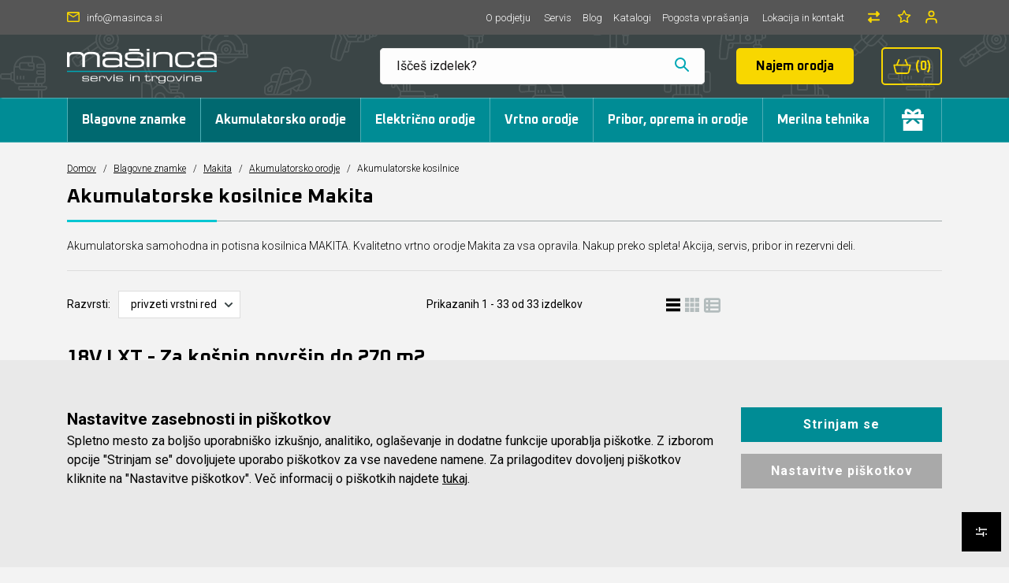

--- FILE ---
content_type: text/html; charset=UTF-8
request_url: https://www.masinca.si/akumulatorske-kosilnice-makita.2
body_size: 28508
content:
<!DOCTYPE html>
<html lang="sl" prefix="og: http://ogp.me/ns#">

<head>

    <meta charset="utf-8" />
    <meta name="viewport" content="width=device-width, initial-scale=1, shrink-to-fit=no" />
    <meta name="author" content="noviSplet.com" />
    <meta name="format-detection" content="telephone=no" />
    <link rel="apple-touch-icon" sizes="57x57" href="https://www.masinca.si/templates/masinca/favicon/apple-icon-57x57.png">
    <link rel="apple-touch-icon" sizes="60x60" href="https://www.masinca.si/templates/masinca/favicon/apple-icon-60x60.png">
    <link rel="apple-touch-icon" sizes="180x180" href="https://www.masinca.si/templates/masinca/favicon/apple-touch-icon.png">
    <link rel="icon" type="image/png" sizes="32x32" href="https://www.masinca.si/templates/masinca/favicon/favicon-32x32.png">
    <link rel="icon" type="image/png" sizes="16x16" href="https://www.masinca.si/templates/masinca/favicon/favicon-16x16.png">
    <link rel="manifest" href="https://www.masinca.si/templates/masinca/favicon/site.webmanifest">
    <link rel="mask-icon" href="https://www.masinca.si/templates/masinca/favicon/safari-pinned-tab.svg" color="#008c95">
    <meta name="msapplication-TileColor" color="#008c95">
    <meta name="theme-color" content="#ffffff">
    
            <title>Akumulatorske kosilnice Makita | Masinca.si</title>
        <meta name="description" content="Akumulatorska samohodna in potisna kosilnica MAKITA. Kvalitetno vrtno orodje Makita za vsa opravila. Nakup preko spleta! Akcija, servis, pribor in rezervni deli" />
        <meta name="keywords" content="" />
        
    <meta property="og:locale" content="sl" />
    <meta property="og:type" content="website" />
   
             <meta property="og:title" content="Akumulatorske kosilnice Makita | Masinca.si" />
        <meta property="og:description" content="Akumulatorska samohodna in potisna kosilnica MAKITA. Kvalitetno vrtno orodje Makita za vsa opravila. Nakup preko spleta! Akcija, servis, pribor in rezervni deli" />
    
    <meta property="og:url" content="https://www.masinca.si/akumulatorske-kosilnice-makita.2" />
    <meta property="og:site_name" content="Masinca.si" />
            <meta property="og:image" content="https://www.masinca.si/templates/masinca/assets/images/og_image.jpg" />
    	
        <link rel="alternate" hreflang="sl" href="https://www.masinca.si/akumulatorske-kosilnice-makita.2" />
            
    <base href="https://www.masinca.si/" />

    <!-- Custom styles for this template -->
    <link rel="preconnect" href="https://fonts.googleapis.com">
    <link rel="preconnect" href="https://fonts.gstatic.com" crossorigin>
    <link href="https://fonts.googleapis.com/css2?family=Oxanium:wght@300;400;500;600;700&family=Roboto:wght@300;400;500;700&display=swap" rel="stylesheet">

   
            
   
    <link rel="stylesheet" href="https://www.masinca.si/cache/css/191728f87ce4892b90da2b045664bc3e.css?ver=22">
  
            
    

    
     

        <script>    
            
            window.dataLayer = window.dataLayer || [];
            function gtag(){dataLayer.push(arguments);}
            
            gtag('consent', 'default', {
                    'ad_user_data': 'denied',
                    'ad_personalization': 'denied',
                    'ad_storage': 'denied',
                    'analytics_storage': 'denied',
                    'wait_for_update': 500,
            });

            if (localStorage.getItem('AdConsentGranted') == 'true' ) {
                gtag('consent', 'update', {
                    ad_user_data: 'granted',
                    ad_personalization: 'granted',
                    ad_storage: 'granted',
                }); 
            } 

            if (localStorage.getItem('AnalyticsConsentGranted') == 'true' ) {
                gtag('consent', 'update', {
                    analytics_storage: 'granted'
                }); 
            } 
            
        </script>


        



     <!-- Google Tag Manager -->
    <script>
    
        (function(w,d,s,l,i){w[l]=w[l]||[];w[l].push({'gtm.start':
    new Date().getTime(),event:'gtm.js'});var f=d.getElementsByTagName(s)[0],
    j=d.createElement(s),dl=l!='dataLayer'?'&l='+l:'';j.async=true;j.src=
    'https://www.googletagmanager.com/gtm.js?id='+i+dl;f.parentNode.insertBefore(j,f);
    })(window,document,'script','dataLayer','GTM-PLC7V6');
    
    </script>
    <!-- End Google Tag Manager -->
     


    <!-- Global site tag (gtag.js) - Google Analytics -->
    <script async src="https://www.googletagmanager.com/gtag/js?id=UA-25151825-4"></script>
    <script>
      window.dataLayer = window.dataLayer || [];
      function gtag(){ dataLayer.push(arguments); }
      gtag('js', new Date());

      gtag('config', 'UA-25151825-4');
    </script>


    <!-- Google tag (gtag.js GA4) -->
    <script async src="https://www.googletagmanager.com/gtag/js?id=G-WNZPD4H1F6"></script>
    <script>
        
      window.dataLayer = window.dataLayer || [];
      function gtag() { dataLayer.push(arguments); }
      gtag('js', new Date());

      gtag('config', 'G-WNZPD4H1F6');
      
    </script>


            

    <style>

    #mmenu_cats {
        box-shadow: 0px 0px 83px rgba(65,84,67,.26);
        z-index: 999;
    }

    #mmenu_cats .mm-navbar img {
        max-width: 200px;
        margin-top: 30px;
        margin-bottom: 20px;
    }

    .mm-navbars--top {
        --mm-color-border: #ddd;
        padding: 5px;
    }

    .mm-navbar {
        --mm-color-border: #ddd;
    }

    .mm-navbar__title {
        color: rgb(0 0 0 / 0.8) !important;
    }

    .mm-panel {
        --mm-color-border: #ddd;
    }

    .mm-panel::-webkit-scrollbar {
        width: 5px;
        background-color: #F5F5F5;
    } 
      
        
    .mm-panel::-webkit-scrollbar-track {
        -webkit-box-shadow: inset 0 0 6px rgba(0,0,0,0.3);
        background-color: #F5F5F5;
    }
        
    .mm-panel::-webkit-scrollbar-thumb {
        background-color: #006970;
        border: 1px solid #006970;
    }

    .mm-btn--next:hover {
        background: #ddd;
    }

    /*#mmenu_cats .mm-searchfield input, .mm-searchfield input:focus, .mm-searchfield input:hover, .mm-searchfield input::placeholder {
        color: #000;
        background: #fff;
    }*/

    .mm-wrapper--opened .mm-wrapper__blocker {
        --mm-blocker-visibility-delay: 0s;
        --mm-blocker-opacity-delay: 0.1s;
        bottom: 0;
        opacity: .7;
    }

    .mm-wrapper__blocker {
        background: rgba(0,0,0,.75);
    }

    #mmenu_cats .category_pic {
        max-width: 90px;
        max-height: 60px;
        margin-right: 20px;
    }

    #mmenu_mobile {
        box-shadow: 0px 0px 83px rgba(65,84,67,.26);
        z-index: 999;
        height: 100%;
    }

    #mmenu_mobile .mm-listitem__text {
        padding: 12px 20px;
        font-weight: bold;
        font-size: 14px;
        white-space: normal;
    }


    #mmenu_mobile .page_item a {
        font-weight: 400;
    }

    .mct_hamburger_icon a[href="#mmenu_mobile"] {
        display: block;
    }

    .mct_hamburger_icon .fa-remove:before,  .mct_hamburger_icon .fa-close:before, .mct_hamburger_icon .fa-times:before {
        content: "\f00d";
    }

    .mm-wrapper--opened .mct_hamburger_icon a[href="#mmenu_mobile"] {
        display: none;
    }

    .mm-wrapper--opened .mct_hamburger_icon a[href="#page"] {
        display: block;
    }

    .mct_hamburger_icon a[href="#page"] {
        display: none;
        color: #fff;
        font-size: 28px;
    }

    #mmenu_mobile .compare-btn,  #mmenu_mobile .email-btn, #mmenu_mobile .favorites-btn{
        display: flex;
        justify-content: center;
        align-items: center;
        flex-direction: column;
        font-size: 14px;
    }

    #mmenu_mobile .compare-btn svg {
        width: 16px;
        height: 16px;
        fill: #006970;
        margin-bottom: 3px;
    }


    #mmenu_mobile .favorites-btn svg {
        width: 19px;
        height: 19px;
        fill: #006970;
        margin-bottom: 3px;
    }

    #mmenu_mobile .email-btn svg {
        margin-bottom: 3px;
    }

    #mmenu_mobile .email-btn svg path {
        fill: #006970;
    }

    #mmenu_mobile .menu-title {
        background: var(--mm-color-background-highlight);
        padding: 7px 20px;
        text-transform: uppercase;
        font-weight: bold;
        font-size: 13px;
    }


    .mm-navbars--bottom .mm-navbar:last-child {
        padding: 10px 20px;
    }
   
</style>
    <script>
        var site_email = 'info@masinca.si';
        var compare_page = 'https://www.masinca.si/?mod=store&c=compare';
        var favorites_page = 'https://www.masinca.si/?mod=store&c=favourites';
    </script>

    
    <script src="https://www.masinca.si/templates/masinca/assets/js/jquery-1.12.0.min.js"></script>
     

</head>






<!-- Google Tag Manager (noscript) -->
<noscript>
    <iframe src="https://www.googletagmanager.com/ns.html?id=GTM-PLC7V6"
height="0" width="0" style="display:none;visibility:hidden"></iframe>
</noscript> 

<!-- End Google Tag Manager (noscript) -->






<body class="mct_lngg_sl">
    <div id="mpage">
        



<header id="mct_header" class="mct_header fixed_mct_header">

    <div class="mct_head_top d-none d-lg-block">

        <div id="mct_top_ribbon" class="mct_top_ribbon">

    <div class="container">

        <div class="row">

            <div class="col-xxl-2 col-xl-3 col-lg-3 mct_left align-self-center">

                <div id="top_contact_block" class="top_contact_block ">
    <div class="top_contact_box mct_email">
        <a href="mailto:info@masinca.si">
            <svg xmlns="http://www.w3.org/2000/svg" width="16" height="12.8" viewBox="0 0 16 12.8"><path id="icon-mail" d="M17.4,6H4.6A1.6,1.6,0,0,0,3.008,7.6L3,17.2a1.6,1.6,0,0,0,1.6,1.6H17.4A1.6,1.6,0,0,0,19,17.2V7.6A1.6,1.6,0,0,0,17.4,6Zm0,11.2H4.6v-8l6.4,4,6.4-4ZM11,11.6l-6.4-4H17.4Z" transform="translate(-3 -6)" fill="#00a7b5"/></svg>
            <span>info@masinca.si</span>
        </a>
    </div>
</div>

            </div>
        
            <div class="col-xxl-10 col-xl-9 col-lg-9 mct_right align-self-center">

                                    

    <div id="mct_top_menu" class="mct_top_menu">

        <ul>

            
                <li class="mct_li_item " data-id="107">
                    <a href="o-podjetju">O podjetju</a>
                </li>

            
                <li class="mct_li_item " data-id="105">
                    <a href="servis">Servis</a>
                </li>

            
                <li class="mct_li_item " data-id="90">
                    <a href="blog">Blog</a>
                </li>

            
                <li class="mct_li_item " data-id="99">
                    <a href="katalogi">Katalogi</a>
                </li>

            
                <li class="mct_li_item " data-id="108">
                    <a href="pogosta-vprasanja">Pogosta vprašanja</a>
                </li>

            
                <li class="mct_li_item " data-id="43">
                    <a href="kontakt">Lokacija in kontakt</a>
                </li>

            
        </ul>

    </div>


                
                                    <a href="https://www.masinca.si/?mod=store&c=compare" class="view_compared">
                        <svg xmlns="http://www.w3.org/2000/svg" viewBox="0 0 512 512"><!--! Font Awesome Pro 6.4.0 by @fontawesome - https://fontawesome.com License - https://fontawesome.com/license (Commercial License) Copyright 2023 Fonticons, Inc. --><path d="M32 96l320 0V32c0-12.9 7.8-24.6 19.8-29.6s25.7-2.2 34.9 6.9l96 96c6 6 9.4 14.1 9.4 22.6s-3.4 16.6-9.4 22.6l-96 96c-9.2 9.2-22.9 11.9-34.9 6.9s-19.8-16.6-19.8-29.6V160L32 160c-17.7 0-32-14.3-32-32s14.3-32 32-32zM480 352c17.7 0 32 14.3 32 32s-14.3 32-32 32H160v64c0 12.9-7.8 24.6-19.8 29.6s-25.7 2.2-34.9-6.9l-96-96c-6-6-9.4-14.1-9.4-22.6s3.4-16.6 9.4-22.6l96-96c9.2-9.2 22.9-11.9 34.9-6.9s19.8 16.6 19.8 29.6l0 64H480z"/></svg>
                        <span>Primerjava</span>
                    </a>
                
                                    <a href="https://www.masinca.si/?mod=store&c=favourites" class="view_favorites">
                        <svg xmlns="http://www.w3.org/2000/svg" viewBox="0 0 576 512"><path d="M287.9 0c9.2 0 17.6 5.2 21.6 13.5l68.6 141.3 153.2 22.6c9 1.3 16.5 7.6 19.3 16.3s.5 18.1-5.9 24.5L433.6 328.4l26.2 155.6c1.5 9-2.2 18.1-9.6 23.5s-17.3 6-25.3 1.7l-137-73.2L151 509.1c-8.1 4.3-17.9 3.7-25.3-1.7s-11.2-14.5-9.7-23.5l26.2-155.6L31.1 218.2c-6.5-6.4-8.7-15.9-5.9-24.5s10.3-14.9 19.3-16.3l153.2-22.6L266.3 13.5C270.4 5.2 278.7 0 287.9 0zm0 79L235.4 187.2c-3.5 7.1-10.2 12.1-18.1 13.3L99 217.9 184.9 303c5.5 5.5 8.1 13.3 6.8 21L171.4 443.7l105.2-56.2c7.1-3.8 15.6-3.8 22.6 0l105.2 56.2L384.2 324.1c-1.3-7.7 1.2-15.5 6.8-21l85.9-85.1L358.6 200.5c-7.8-1.2-14.6-6.1-18.1-13.3L287.9 79z"/></svg>
                        <span>Priljubljeni</span>
                    </a>
                
                                    <div id="mct_user_block" class="mct_user_block">

    
        <div class="mct_user">

            <a class="mct_login" href="#" rel="mct_cstm_tooltip" title="Prijava" data-toggle="modal" data-target="#mct_register_modal">
                <div class="mct_login_icon_box">
                    <svg xmlns="http://www.w3.org/2000/svg" width="17.4" height="19.4" viewBox="0 0 17.4 19.4">
                        <path class="mct_login_icon" d="M-2140.6,42.4V40.6a2.6,2.6,0,0,0-2.6-2.6h-7.2a2.6,2.6,0,0,0-2.6,2.6v1.8a1,1,0,0,1-1,1,1,1,0,0,1-1-1V40.6a4.606,4.606,0,0,1,4.6-4.6h7.2a4.606,4.606,0,0,1,4.6,4.6v1.8a1,1,0,0,1-1,1A1,1,0,0,1-2140.6,42.4Zm-10.8-12.8a4.6,4.6,0,0,1,4.6-4.6,4.6,4.6,0,0,1,4.6,4.6,4.6,4.6,0,0,1-4.6,4.6A4.6,4.6,0,0,1-2151.4,29.6Zm2,0a2.6,2.6,0,0,0,2.6,2.6,2.6,2.6,0,0,0,2.6-2.6,2.6,2.6,0,0,0-2.6-2.6A2.6,2.6,0,0,0-2149.4,29.6Z" transform="translate(2155.5 -24.5)" fill="#da001a" stroke="rgba(0,0,0,0)" stroke-miterlimit="10" stroke-width="1"/>
                    </svg>
                </div>
                <span class="mct_text">Prijava</span>
            </a>

        </div>

    
</div>
                
                                    
<div id="mct_lang_box" class="mct_lang_box">

    <ul>

                
                    
                
                    <li class="active">

                        <img src="https://www.masinca.si/slir/w21-h13-p1-c16428.10000-q90/modules/uploader/uploads/system_language/flag/sl.png" alt="Slovensko" />
                        <span class="mct_text">sl</span>

                    </li>

                    
                
            
        
    </ul>

</div>
                
            </div>
            
        </div>

    </div>

</div>

    </div>

    <div class="mct_head_middle d-none d-lg-block">

        <div class="container">

            <div class="row">

                <div class="col-xxl-3 col-xl-3 col-lg-3 align-self-center">

                    <div class="mct_middle_left_block">

                        <div id="mct_logo" class="mct_logo">

    <a href="https://www.masinca.si/">

        <img class="img-fluid" src="https://www.masinca.si/templates/masinca/assets/images/logo.png" alt="Mašinca d.o.o." />

    </a>
    
</div>
                
                    </div>

                </div>

                <div class="col-xxl-9 col-xl-9 col-lg-9 align-self-center">

                    <div class="mct_middle_right_block">

                                                    <div id="mct_search" class="mct_search">
    <div class="mct_search_box">
        <!--<div class="search_placeholder" style=""><strong>Iščeš izdelek?</strong> Vnesi iskalni niz...</div>-->
        <form method="get" action="https://www.masinca.si/" novalidate>
            <input type="hidden" name="lang" value="sl" />
            <input type="hidden" name="mod" value="search" />
            <input type="hidden" name="c" value="search" />
            <input type="text" class="search_text mct_ac" name="q" placeholder='Iščeš izdelek?' value="" required />
            <button type="submit">
                <div class="mct_search_icon_box">
                    <svg xmlns="http://www.w3.org/2000/svg" width="18.001" height="18.001" viewBox="0 0 18.001 18.001">
                        <path id="icon-search" d="M673.478-1038.189l5.189,5.189Zm-10.812-4.757a6.054,6.054,0,0,1,6.054-6.054,6.054,6.054,0,0,1,6.054,6.054,6.054,6.054,0,0,1-6.054,6.054A6.054,6.054,0,0,1,662.666-1042.946Z" transform="translate(-661.666 1050)" fill="none" stroke="#00a7b5" stroke-linecap="round" stroke-linejoin="round" stroke-width="2"/>
                    </svg>
                </div>
            </button>
            <div id="searchResults"></div>
        </form>
    </div>
</div>
                        
                                                    <a href="https://www.masinca.si/najem-orodja" class="mct_btn rent-btn">Najem orodja</a>
                        
                                                    <div class="cart active_cart desktop-cart mini_cart">
                                <div id="mini_cart_btn" class="active_cart_wrap">
    <svg xmlns="http://www.w3.org/2000/svg" width="24.744" height="20.773" viewBox="0 0 24.744 20.773">
        <path id="ikona-kosarica" d="M73.69,74.374A1,1,0,0,0,72.906,74H69.727l-2.789-6.775a1,1,0,0,0-1.85.761L67.564,74H55.506l2.474-6.014a1,1,0,1,0-1.849-.761L53.343,74H50.162a1,1,0,0,0-.972,1.237l2.244,9.183a3.693,3.693,0,0,0,3.655,2.959H68.143a3.673,3.673,0,0,0,3.6-2.929l2.14-9.225A1,1,0,0,0,73.69,74.374Zm-3.9,9.653a1.678,1.678,0,0,1-1.642,1.349v1l-.053-1H55.037a1.691,1.691,0,0,1-1.651-1.392L51.435,76H71.647Z" transform="translate(-49.162 -66.603)" fill="#f8d700"/>
    </svg>
    <div class="mct_text">Košarica</div> 
    <span class="mct_count">(0)</span>
</div>
<div id="mini_cart_content" class="cart-open no-upsells hidden">
    <div class="cart_header">
        <h3>Vaša nakupovalna košarica</h3>
        <a href="#" class="close close-cart"></a>
    </div>
    <div class="cart_body">
        

                            <div class="empty_cart">Košarica je prazna</div>
                
        
    </div>
    <div class="cart_footer">
        <div class="total_cart">
            <div class="total_cart_text">Skupaj (z DDV):</div> <div class="total_cart_value">0,00 €</div>
        </div>
        <a href="?mod=store&c=cart&lang=sl" class="mct_btn mct_checkout_btn">
            <span>Na blagajno</span>
        </a>
        <a href="#" class="mct_btn mct_continue_btn close-cart">
            <span>Nadaljuj z nakupom</span>
        </a>
    </div>
</div>

                            </div>
                            <div id="shadow_cart" class="hidden"></div>
                                            
                    </div>

                </div>

            </div>

        </div>

    </div>
    
    <div class="mct_head_bottom d-none d-lg-block">

        <div class="container">

            <div class="row">

                <div class="col-lg-12">

                                            <div id="mct_main_menu" class="mct_main_menu">
    <ul class="mct_main_menu_box">
        
        
                                    <li class="mct_menu_1725   active">
                    <a data-cat="1725" href="blagovne-znamke">Blagovne znamke</a>
                </li>
                                        
        
                                    <li class="mct_menu_309   active">
                    <a data-cat="309" href="akumulatorsko-orodje" >Akumulatorsko orodje</a>
                    
                      
                </li>
                                               <li class="mct_menu_288  ">
                    <a data-cat="288" href="elektricno-orodje" >Električno orodje</a>
                    
                      
                </li>
                                               <li class="mct_menu_304  ">
                    <a data-cat="304" href="vrtno-orodje" >Vrtno orodje</a>
                    
                      
                </li>
                                               <li class="mct_menu_289  ">
                    <a data-cat="289" href="pribor-in-oprema" >Pribor, oprema in orodje</a>
                    
                      
                </li>
                                               <li class="mct_menu_374  ">
                    <a data-cat="374" href="merilna-tehnika-makita-in-bosch" >Merilna tehnika</a>
                    
                      
                </li>
                   
                                           
            <li class="mct_menu_1119" id="kategorija-darilni-boni">
                    <a data-cat="1119" href="darilni-boni">
                        
                        <img src="https://www.masinca.si//templates/masinca/assets/images/gift.svg" />
                    </a>
                </li>           
                        </ul>
 </div>
 
                    
                </div>

            </div>

        </div>

    </div>

    
    
    <div class="mct_head_mobile d-lg-none">

        

<div class="mct_head_middle">

    <div class="container">

        <div class="row">

            <div class="col-md-7 col-sm-7 col-5 mct_left">
                <div id="mct_logo_2" class="mct_logo">

    <a href="https://www.masinca.si/">

        <img class="img-fluid" src="https://www.masinca.si/templates/masinca/assets/images/logo.png" alt="Mašinca d.o.o." />

    </a>
    
</div>
            </div>

            <div class="col-md-5 col-sm-5 col-7 mct_right">

                
                    <div class="mct_hamburger_icon">
                        <a href="#mmenu_mobile" class="mct_hamburger"><span></span><span></span><span></span></a>
                        <a href="#page" class="fa fa-close"></a>
                    </div>

                
                                    <div class="cart active_cart mobile-cart mini_cart">
                        <div id="mini_cart_btn" class="active_cart_wrap">
    <svg xmlns="http://www.w3.org/2000/svg" width="24.744" height="20.773" viewBox="0 0 24.744 20.773">
        <path id="ikona-kosarica" d="M73.69,74.374A1,1,0,0,0,72.906,74H69.727l-2.789-6.775a1,1,0,0,0-1.85.761L67.564,74H55.506l2.474-6.014a1,1,0,1,0-1.849-.761L53.343,74H50.162a1,1,0,0,0-.972,1.237l2.244,9.183a3.693,3.693,0,0,0,3.655,2.959H68.143a3.673,3.673,0,0,0,3.6-2.929l2.14-9.225A1,1,0,0,0,73.69,74.374Zm-3.9,9.653a1.678,1.678,0,0,1-1.642,1.349v1l-.053-1H55.037a1.691,1.691,0,0,1-1.651-1.392L51.435,76H71.647Z" transform="translate(-49.162 -66.603)" fill="#f8d700"/>
    </svg>
    <div class="mct_text">Košarica</div> 
    <span class="mct_count">(0)</span>
</div>
<div id="mini_cart_content" class="cart-open no-upsells hidden">
    <div class="cart_header">
        <h3>Vaša nakupovalna košarica</h3>
        <a href="#" class="close close-cart"></a>
    </div>
    <div class="cart_body">
        

                            <div class="empty_cart">Košarica je prazna</div>
                
        
    </div>
    <div class="cart_footer">
        <div class="total_cart">
            <div class="total_cart_text">Skupaj (z DDV):</div> <div class="total_cart_value">0,00 €</div>
        </div>
        <a href="?mod=store&c=cart&lang=sl" class="mct_btn mct_checkout_btn">
            <span>Na blagajno</span>
        </a>
        <a href="#" class="mct_btn mct_continue_btn close-cart">
            <span>Nadaljuj z nakupom</span>
        </a>
    </div>
</div>

                    </div>
                    <div id="shadow_cart_mobile" class="hidden"></div>
                
                                     <div id="mct_user_block" class="mct_user_block">

    
        <div class="mct_user">

            <a class="mct_login" href="#" rel="mct_cstm_tooltip" title="Prijava" data-toggle="modal" data-target="#mct_register_modal">
                <div class="mct_login_icon_box">
                    <svg xmlns="http://www.w3.org/2000/svg" width="17.4" height="19.4" viewBox="0 0 17.4 19.4">
                        <path class="mct_login_icon" d="M-2140.6,42.4V40.6a2.6,2.6,0,0,0-2.6-2.6h-7.2a2.6,2.6,0,0,0-2.6,2.6v1.8a1,1,0,0,1-1,1,1,1,0,0,1-1-1V40.6a4.606,4.606,0,0,1,4.6-4.6h7.2a4.606,4.606,0,0,1,4.6,4.6v1.8a1,1,0,0,1-1,1A1,1,0,0,1-2140.6,42.4Zm-10.8-12.8a4.6,4.6,0,0,1,4.6-4.6,4.6,4.6,0,0,1,4.6,4.6,4.6,4.6,0,0,1-4.6,4.6A4.6,4.6,0,0,1-2151.4,29.6Zm2,0a2.6,2.6,0,0,0,2.6,2.6,2.6,2.6,0,0,0,2.6-2.6,2.6,2.6,0,0,0-2.6-2.6A2.6,2.6,0,0,0-2149.4,29.6Z" transform="translate(2155.5 -24.5)" fill="#da001a" stroke="rgba(0,0,0,0)" stroke-miterlimit="10" stroke-width="1"/>
                    </svg>
                </div>
                <span class="mct_text">Prijava</span>
            </a>

        </div>

    
</div>
                
            </div>

        </div>

        <div class="row">
                    <div id="mct_search" class="mct_search">
    <div class="mct_search_box">
        <!--<div class="search_placeholder" style=""><strong>Iščeš izdelek?</strong> Vnesi iskalni niz...</div>-->
        <form method="get" action="https://www.masinca.si/" novalidate>
            <input type="hidden" name="lang" value="sl" />
            <input type="hidden" name="mod" value="search" />
            <input type="hidden" name="c" value="search" />
            <input type="text" class="search_text mct_ac" name="q" placeholder='Iščeš izdelek?' value="" required />
            <button type="submit">
                <div class="mct_search_icon_box">
                    <svg xmlns="http://www.w3.org/2000/svg" width="18.001" height="18.001" viewBox="0 0 18.001 18.001">
                        <path id="icon-search" d="M673.478-1038.189l5.189,5.189Zm-10.812-4.757a6.054,6.054,0,0,1,6.054-6.054,6.054,6.054,0,0,1,6.054,6.054,6.054,6.054,0,0,1-6.054,6.054A6.054,6.054,0,0,1,662.666-1042.946Z" transform="translate(-661.666 1050)" fill="none" stroke="#00a7b5" stroke-linecap="round" stroke-linejoin="round" stroke-width="2"/>
                    </svg>
                </div>
            </button>
            <div id="searchResults"></div>
        </form>
    </div>
</div>
                </div>

    </div>

</div>

                    <div class="modal fade mct_modal_main mct_menu_modal fullscreen" id="mct_menu_modal"  tabindex="-1" role="dialog" aria-labelledby="mct_menu_modal_label">
		
    <div class="modal-dialog modal-lg" role="document">
        
        <div class="modal-content">
				
            <div class="modal-header">

                <button type="button" class="close btn btn-link mct_close" data-dismiss="modal" aria-hidden="true">
                    <i class="fa fa-times"></i>
                </button>

            </div>
                
            <div class="modal-body">

                <div id="mct_mob_top_box">
                    
                    
                    <div class="row">
                        <div class="col-lg-12">
                            
    <div id="mct_top_menu_2" class="mct_top_menu_mobile">

        <ul>

            
                <li class="mct_li_item " data-id="107">
                    <a href="o-podjetju">O podjetju</a>
                </li>

            
                <li class="mct_li_item " data-id="105">
                    <a href="servis">Servis</a>
                </li>

            
                <li class="mct_li_item " data-id="90">
                    <a href="blog">Blog</a>
                </li>

            
                <li class="mct_li_item " data-id="99">
                    <a href="katalogi">Katalogi</a>
                </li>

            
                <li class="mct_li_item " data-id="108">
                    <a href="pogosta-vprasanja">Pogosta vprašanja</a>
                </li>

            
                <li class="mct_li_item " data-id="43">
                    <a href="kontakt">Lokacija in kontakt</a>
                </li>

            
        </ul>

    </div>


                        </div>
                    </div>
 
                    <div class="row">

                        <div class="col-md-6 offset-md-3">
                            <div id="mct_search_2" class="mct_search">
    <div class="mct_search_box">
        <!--<div class="search_placeholder" style=""><strong>Iščeš izdelek?</strong> Vnesi iskalni niz...</div>-->
        <form method="get" action="https://www.masinca.si/" novalidate>
            <input type="hidden" name="lang" value="sl" />
            <input type="hidden" name="mod" value="search" />
            <input type="hidden" name="c" value="search" />
            <input type="text" class="search_text mct_ac" name="q" placeholder='Iščeš izdelek?' value="" required />
            <button type="submit">
                <div class="mct_search_icon_box">
                    <svg xmlns="http://www.w3.org/2000/svg" width="18.001" height="18.001" viewBox="0 0 18.001 18.001">
                        <path id="icon-search" d="M673.478-1038.189l5.189,5.189Zm-10.812-4.757a6.054,6.054,0,0,1,6.054-6.054,6.054,6.054,0,0,1,6.054,6.054,6.054,6.054,0,0,1-6.054,6.054A6.054,6.054,0,0,1,662.666-1042.946Z" transform="translate(-661.666 1050)" fill="none" stroke="#00a7b5" stroke-linecap="round" stroke-linejoin="round" stroke-width="2"/>
                    </svg>
                </div>
            </button>
            <div id="searchResults"></div>
        </form>
    </div>
</div>
                        </div>

                    </div>

                </div>

                <div id="mct_mob_bottom_box">
                
                    <div class="row">
                        <div class="col-lg-12">
                            <div class="mct_main_menu_mobile_drop_wrap">
                                <nav id="mmenu_mobile">
    <ul class="mct_cats_menu">
        
        <li><a class="menu-title" href="#">Kategorije</a></li>
        

                                    <li class="mct_menu_1725   active">
                    <a data-cat="1725" href="blagovne-znamke">Blagovne znamke</a>

                                            <ul>
                                                            <li class=" active">
                                    <a data-cat="1943" href="makita">Makita</a>
                                </li>
                                                            <li class="">
                                    <a data-cat="1724" href="bosch">Bosch</a>
                                </li>
                                                            <li class="">
                                    <a data-cat="1165" href="kreg-rocno-orodje-za-mizarje">KREG - ročno orodje za mizarje</a>
                                </li>
                                                            <li class="">
                                    <a data-cat="1000" href="olfa-nozi-in-rezila">OLFA - noži in rezila</a>
                                </li>
                                                            <li class="">
                                    <a data-cat="1564" href="pica-markerji">PICA markerji</a>
                                </li>
                                                            <li class="">
                                    <a data-cat="3745" href="stabila-merilna-orodja">STABILA - Merilna orodja</a>
                                </li>
                                                            <li class="">
                                    <a data-cat="3767" href="little-giant-sistemi-lestev">Little Giant - Sistemi Lestev</a>
                                </li>
                                                            <li class="">
                                    <a data-cat="3715" href="commel-podaljski">Commel - Podaljški</a>
                                </li>
                                                            <li class="">
                                    <a data-cat="3700" href="honda-power-equipment">Honda Power Equipment</a>
                                </li>
                                                            <li class="">
                                    <a data-cat="1413" href="rems.2">Rems</a>
                                </li>
                                                            <li class="">
                                    <a data-cat="1430" href="microjig-pametna-obdelava-lesa">MICROJIG - podajalni sistemi</a>
                                </li>
                                                            <li class="">
                                    <a data-cat="3716" href="briggs-stratton">Briggs & Stratton</a>
                                </li>
                                                            <li class="">
                                    <a data-cat="3719" href="oregon-orodja-za-gozdarstvo">Oregon - Orodja za gozdarstvo</a>
                                </li>
                                                            <li class="">
                                    <a data-cat="3795" href="valvoline">Valvoline - večnamenski spreji</a>
                                </li>
                                                            <li class="">
                                    <a data-cat="3738" href="oprema-za-prosti-cas">Tehnična oprema za prosti čas</a>
                                </li>
                                                            <li class="">
                                    <a data-cat="3845" href="unior">Unior - Ročno orodje</a>
                                </li>
                                                    </ul>
                                    </li>
                                        
                  
            <li class=" active">

                <a data-cat="309" href="akumulatorsko-orodje" >Akumulatorsko orodje</a>

                                    <ul>
                                                    <li class=" active">
                                <a data-cat="1428" href="akumulatorske-kosilnice-makita.2">Akumulatorske kosilnice</a>
                            </li>
                                                    <li class="">
                                <a data-cat="1429" href="akumulatorske-kose-makita.2">Akumulatorske kose</a>
                            </li>
                                                    <li class="">
                                <a data-cat="1436" href="akumulatorske-verizne-motorne-zage-makita2">Akumulatorske verižne žage</a>
                            </li>
                                                    <li class="">
                                <a data-cat="1438" href="akumulatorski-puhalniki-za-listje-makita.2">Akumulatorski puhalniki za listje</a>
                            </li>
                                                    <li class="">
                                <a data-cat="1439" href="akumulatorske-skarje-za-zivo-mejo-makita2">Akumulatorske škarje za živo mejo</a>
                            </li>
                                                    <li class="">
                                <a data-cat="1440" href="akumulatorske-skarje-za-travo-in-obrezovanje-makita2.2">Akumulatorske škarje za travo in obrezovanje</a>
                            </li>
                                                    <li class="">
                                <a data-cat="1422" href="akumulatorske-skropilnice-makita">Akumulatorske škropilnice</a>
                            </li>
                                                    <li class="">
                                <a data-cat="807" href="lxt-akumulatorski-specialni-seti-makita">Akumulatorski specialni seti</a>
                            </li>
                                                    <li class="">
                                <a data-cat="959" href="akumulatorski-vrtalniki-vijacniki-18v-lxt-40v-xgt-makita">Akumulatorski vrtalniki & vijačniki 18V LXT & 40V XGT</a>
                            </li>
                                                    <li class="">
                                <a data-cat="960" href="akumulatorski-vibracijski-vrtalniki-vijacniki-18v-lxt-40v-xgt-makita">Akumulatorski vibracijski vrtalniki & vijačniki 18V LXT & 40V XGT</a>
                            </li>
                                                    <li class="">
                                <a data-cat="327" href="akumulatorski-vrtalniki-vijacniki-10-8-/14-4v-makita">Akumulatorski vrtalniki & vijačniki 12V CXT</a>
                            </li>
                                                    <li class="">
                                <a data-cat="328" href="akumulatorski-vibracijski-vrtalniki-vijacniki-10-8-/14-4v-makita">Akumulatorski vibracijski vrtalniki & vijačniki 12V CXT</a>
                            </li>
                                                    <li class="">
                                <a data-cat="329" href="akumulatorski-udarni-vijacniki-makita">Akumulatorski udarni vijačniki</a>
                            </li>
                                                    <li class="">
                                <a data-cat="1076" href="akumulatorske-zracne-tlacilke-makita">Akumulatorske zračne tlačilke in kompresorji</a>
                            </li>
                                                    <li class="">
                                <a data-cat="1228" href="akumulatorske-pistole-za-mast">Akumulatorske pištole za mast</a>
                            </li>
                                                    <li class="">
                                <a data-cat="353" href="akumulatorske-svetilke-makita">Akumulatorske svetilke in reflektorji</a>
                            </li>
                                                    <li class="">
                                <a data-cat="330" href="akumulatorski-palicni-vrtalniki-vijacniki-makita">Akumulatorski palični vrtalniki & vijačniki</a>
                            </li>
                                                    <li class="">
                                <a data-cat="345" href="akumulatorski-knauf-vijacniki-makita">Akumulatorski knauf vijačniki</a>
                            </li>
                                                    <li class="">
                                <a data-cat="332" href="akumulatorske-kotne-brusilke-makita">Akumulatorske kotne brusilke</a>
                            </li>
                                                    <li class="">
                                <a data-cat="1089" href="akumulatorski-polirniki-makita">Akumulatorski polirniki</a>
                            </li>
                                                    <li class="">
                                <a data-cat="331" href="akumulatorska-vrtalna-kladiva-sds-plus-makita">Akumulatorska vrtalna kladiva SDS Plus</a>
                            </li>
                                                    <li class="">
                                <a data-cat="1012" href="akumulatorska-vrtalna-kladiva-sds-max-makita">Akumulatorska vrtalna in rušilna kladiva SDS Max</a>
                            </li>
                                                    <li class="">
                                <a data-cat="333" href="akumulatorski-kotni-vrtalniki-vijacniki-makita">Akumulatorski kotni vrtalniki & vijačniki</a>
                            </li>
                                                    <li class="">
                                <a data-cat="334" href="akumulatorski-multifunkcijski-rezalniki-makita">Akumulatorski multifunkcijski rezalniki</a>
                            </li>
                                                    <li class="">
                                <a data-cat="987" href="akumulatorski-vecnamenski-rezalniki-makita">Akumulatorski večnamenski rezalniki</a>
                            </li>
                                                    <li class="">
                                <a data-cat="1441" href="akumulatorski-fen-na-vroc-zrak-makita">Akumulatorski fen na vroč zrak</a>
                            </li>
                                                    <li class="">
                                <a data-cat="335" href="akumulatorski-radio-makita">Akumulatorski radio</a>
                            </li>
                                                    <li class="">
                                <a data-cat="336" href="akumulatorske-sabljaste-zage-makita">Akumulatorske sabljaste žage</a>
                            </li>
                                                    <li class="">
                                <a data-cat="337" href="akumulatorske-lepilne-in-tesnilne-pistole-makita">Akumulatorske lepilne in tesnilne pištole</a>
                            </li>
                                                    <li class="">
                                <a data-cat="338" href="akumulatorski-sesalniki-makita">Akumulatorski sesalniki</a>
                            </li>
                                                    <li class="">
                                <a data-cat="989" href="akumulatorski-enorocni-rezkalniki-makita">Akumulatorski enoročni rezkalniki</a>
                            </li>
                                                    <li class="">
                                <a data-cat="339" href="akumulatorske-rocne-krozne-zage-makita">Akumulatorske ročne krožne žage</a>
                            </li>
                                                    <li class="">
                                <a data-cat="1305" href="akumulatorski-visokotlacni-cistilci-makita">Akumulatorski visokotlačni čistilci</a>
                            </li>
                                                    <li class="">
                                <a data-cat="720" href="akumulatorski-rezalniki-za-ploscice-in-steklo-makita">Akumulatorski rezalniki za beton, ploščice in steklo</a>
                            </li>
                                                    <li class="">
                                <a data-cat="340" href="akumulatorske-stabilne-kotne-zage-makita">Akumulatorske stabilne kotne žage</a>
                            </li>
                                                    <li class="">
                                <a data-cat="341" href="akumulatorski-oblici-makita">Akumulatorski obliči</a>
                            </li>
                                                    <li class="">
                                <a data-cat="342" href="akumulatorske-vbodne-zage-makita">Akumulatorske vbodne žage</a>
                            </li>
                                                    <li class="">
                                <a data-cat="343" href="akumulatorski-lamelni-rezkarji-makita">Akumulatorski lamelni rezkarji</a>
                            </li>
                                                    <li class="">
                                <a data-cat="344" href="akumulatorski-vibracijski-brusilniki-in-brusilniki-za-zidove-makita">Akumulatorski vibracijski, tračni brusilniki in brusilniki za zidove</a>
                            </li>
                                                    <li class="">
                                <a data-cat="346" href="akumulatorski-premi-brusilniki-izrezovalniki-makita">Akumulatorski premi brusilniki & izrezovalniki</a>
                            </li>
                                                    <li class="">
                                <a data-cat="718" href="akumulatorski-ventilatorji-makita"> Akumulatorski ventilatorji</a>
                            </li>
                                                    <li class="">
                                <a data-cat="349" href="akumulatorski-spenjalniki-makita">Akumulatorski spenjalniki</a>
                            </li>
                                                    <li class="">
                                <a data-cat="978" href="akumulatorski-zebljalniki-iglicarji-kovicarji-makita">Akumulatorski  žebljalniki & igličarji</a>
                            </li>
                                                    <li class="">
                                <a data-cat="1941" href="akmulatorski-kovicarji-/-kovicniki">Akmulatorski kovičarji / kovičniki</a>
                            </li>
                                                    <li class="">
                                <a data-cat="351" href="akumulatorske-tracne-zage-makita">Akumulatorske tračne žage</a>
                            </li>
                                                    <li class="">
                                <a data-cat="352" href="akumulatorski-mesalniki-in-zgoscevalniki-betona-makita">Akumulatorski mešalniki in zgoščevalniki betona</a>
                            </li>
                                                    <li class="">
                                <a data-cat="842" href="akumulatorske-skarje-in-prebijalniki-za-kovino-makita">Akumulatorske škarje in prebijalniki za kovino</a>
                            </li>
                                                    <li class="">
                                <a data-cat="1009" href="akumulatorske-samokolnice-makita">Akumulatorske samokolnice</a>
                            </li>
                                                    <li class="">
                                <a data-cat="1039" href="akumulatorski-kavni-aparati-makita">Akumulatorski kavni aparati</a>
                            </li>
                                                    <li class="">
                                <a data-cat="1569" href="akumulatorski-grelnik-vode-makita">Akumulatorski grelnik vode</a>
                            </li>
                                                    <li class="">
                                <a data-cat="1151" href="akumulatorske-hladilno-grelne-torbe-makita">Akumulatorske hladilno grelne torbe</a>
                            </li>
                                                    <li class="">
                                <a data-cat="961" href="akumulatorske-vakumske-crpalke-za-klime-makita">Akumulatorske vakumske črpalke za klime</a>
                            </li>
                                                    <li class="">
                                <a data-cat="1116" href="akumulatorski-detektorji-makita">Akumulatorski detektorji</a>
                            </li>
                                                    <li class="">
                                <a data-cat="1057" href="akumulatorski-vezalci-in-rezalniki-armature-navojnih-palic-makita">Akumulatorski vezalci in rezalniki armature & navojnih palic</a>
                            </li>
                                                    <li class="">
                                <a data-cat="348" href="akumulatorske-deke-ogrevane-in-hladilne-jakne-makita">Akumulatorske deke, ogrevane in hladilne jakne</a>
                            </li>
                                                    <li class="">
                                <a data-cat="1659" href="akumulatorska-mikrovalovna-pecica">Akumulatorska mikrovalovna pečica</a>
                            </li>
                                                    <li class="">
                                <a data-cat="3799" href="akumulatorski-cistilniki">Akumulatorski čistilniki</a>
                            </li>
                                            </ul>
                
            </li> 
                  
            <li class="">

                <a data-cat="288" href="elektricno-orodje" >Električno orodje</a>

                                    <ul>
                                                    <li class="">
                                <a data-cat="391" href="vrtalna-kladiva-sds-makita">Vrtalna kladiva SDS</a>
                            </li>
                                                    <li class="">
                                <a data-cat="393" href="rusilno-udarna-kladiva-stemarce-makita">Rušilno udarna kladiva (štemarce)</a>
                            </li>
                                                    <li class="">
                                <a data-cat="362" href="vrtalniki-vijacniki-makita">Vrtalniki & vijačniki</a>
                            </li>
                                                    <li class="">
                                <a data-cat="364" href="knauf-vijacniki-makita">Knauf vijačniki</a>
                            </li>
                                                    <li class="">
                                <a data-cat="365" href="udarni-vijacniki-makita">Udarni vijačniki</a>
                            </li>
                                                    <li class="">
                                <a data-cat="363" href="mesalniki-za-barvo-beton-in-lepila-makita-in-metabo">Mešalniki za barvo, beton in lepila</a>
                            </li>
                                                    <li class="">
                                <a data-cat="394" href="kotne-brusilke-fleksarce-makita-in-metabo">Kotne brusilke (fleksarce)</a>
                            </li>
                                                    <li class="">
                                <a data-cat="368" href="polirke-in-satinirne-masine-makita">Polirke in satinirne mašine</a>
                            </li>
                                                    <li class="">
                                <a data-cat="397" href="tracni-brusilniki-makita">Tračni brusilniki</a>
                            </li>
                                                    <li class="">
                                <a data-cat="398" href="vibracijski-brusilniki-makita">Vibracijski brusilniki</a>
                            </li>
                                                    <li class="">
                                <a data-cat="399" href="ekscentricni-brusilniki-makita">Ekscentrični brusilniki</a>
                            </li>
                                                    <li class="">
                                <a data-cat="400" href="premi-brusilniki-makita-in-metabo">Premi brusilniki</a>
                            </li>
                                                    <li class="">
                                <a data-cat="401" href="namizni-dvojni-brusilniki-makita-in-metabo">Namizni dvojni brusilniki</a>
                            </li>
                                                    <li class="">
                                <a data-cat="415" href="rocne-krozne-zage-makita">Ročne krožne žage</a>
                            </li>
                                                    <li class="">
                                <a data-cat="844" href="potopne-krozne-zage-makita">Potopne krožne žage</a>
                            </li>
                                                    <li class="">
                                <a data-cat="411" href="zajeralne-in-potezne-krozne-zage-makita">Zajeralne in potezne krožne žage</a>
                            </li>
                                                    <li class="">
                                <a data-cat="412" href="kombinirane-krozne-zage-makita">Kombinirane krožne žage</a>
                            </li>
                                                    <li class="">
                                <a data-cat="413" href="namizne-krozne-zage-makita">Namizne krožne žage</a>
                            </li>
                                                    <li class="">
                                <a data-cat="414" href="vbodne-zage-makita">Vbodne žage</a>
                            </li>
                                                    <li class="">
                                <a data-cat="416" href="sabljaste-zage-lisicji-rep-makita-in-metabo">Sabljaste žage "lisičji rep"</a>
                            </li>
                                                    <li class="">
                                <a data-cat="417" href="tracne-zage-za-kovino-in-les-makita-in-metabo">Tračne žage za kovino in les</a>
                            </li>
                                                    <li class="">
                                <a data-cat="1060" href="prenosne-tracne-zage-za-kovino-femi.2">Prenosne tračne žage za kovino FEMI in FLEX</a>
                            </li>
                                                    <li class="">
                                <a data-cat="1059" href="stabilne-tracne-zage-za-kovino-femi.2">Stabilne tračne žage za kovino FEMI</a>
                            </li>
                                                    <li class="">
                                <a data-cat="376" href="industrijski-sesalci-makita">Industrijski sesalci</a>
                            </li>
                                                    <li class="">
                                <a data-cat="706" href="rezalniki-in-rocne-zage-za-kovino-makita">Rezalniki in ročne žage za kovino</a>
                            </li>
                                                    <li class="">
                                <a data-cat="402" href="enorocni-rezkalniki-nadrezkarji-makita">Rezkalniki nadrezkarji</a>
                            </li>
                                                    <li class="">
                                <a data-cat="404" href="oblici-makita">Obliči</a>
                            </li>
                                                    <li class="">
                                <a data-cat="405" href="poravnalke-debelinke-makita-in-metabo">Poravnalke debelinke</a>
                            </li>
                                                    <li class="">
                                <a data-cat="406" href="lamelni-rezkarji-makita">Lamelni rezkarji</a>
                            </li>
                                                    <li class="">
                                <a data-cat="407" href="verizni-rezkarji-makita">Verižni rezkarji</a>
                            </li>
                                                    <li class="">
                                <a data-cat="408" href="krtacni-brusilniki-makita">Krtačni brusilniki</a>
                            </li>
                                                    <li class="">
                                <a data-cat="373" href="multifunkcijsko-orodje-makita">Multifunkcijsko orodje</a>
                            </li>
                                                    <li class="">
                                <a data-cat="378" href="industrijski-feni-in-lepilne-pistole-makita-in-steinel">Industrijski feni in lepilne pištole</a>
                            </li>
                                                    <li class="">
                                <a data-cat="430" href="zebljalniki-in-spenjalniki-makita">Žebljalniki in spenjalniki</a>
                            </li>
                                                    <li class="">
                                <a data-cat="380" href="skarje-in-prebijalniki-za-plocevino-makita">Škarje in prebijalniki za pločevino</a>
                            </li>
                                                    <li class="">
                                <a data-cat="979" href="rezalniki-za-utore-makita-in-metabo">Rezalniki za utore</a>
                            </li>
                                                    <li class="">
                                <a data-cat="1104" href="brusilniki-za-beton-makita-in-metabo">Brusilniki za beton</a>
                            </li>
                                                    <li class="">
                                <a data-cat="1002" href="namizni-stebrni-vrtalni-stroji-bernardo">Namizni stebrni vrtalni stroji Bernardo</a>
                            </li>
                                                    <li class="">
                                <a data-cat="1188" href="agregati-honda">Agregati HONDA in Briggs & Stratton</a>
                            </li>
                                                    <li class="">
                                <a data-cat="1398" href="rezalnik-za-peno">Rezalnik za peno</a>
                            </li>
                                                    <li class="">
                                <a data-cat="1578" href="brusilniki-za-zidove">Brusilniki za zidove</a>
                            </li>
                                                    <li class="">
                                <a data-cat="1656" href="zage-bosch">Žage za porobeton (Siporeks / Siporex / Ytong) Bosch</a>
                            </li>
                                            </ul>
                
            </li> 
                  
            <li class="">

                <a data-cat="304" href="vrtno-orodje" >Vrtno orodje</a>

                                    <ul>
                                                    <li class="">
                                <a data-cat="1068" href="motorne-elektricne-in-akumulatorske-vrtne-kosilnice">Motorne, električne in akumulatorske vrtne kosilnice</a>
                            </li>
                                                    <li class="">
                                <a data-cat="1072" href="motorne-elektricne-in-akumulatorske-vrtne-kose">Motorne, električne in akumulatorske vrtne kose</a>
                            </li>
                                                    <li class="">
                                <a data-cat="315" href="motorne-elektricne-in-akumulatorske-zage">Akumulatorske in električne žage</a>
                            </li>
                                                    <li class="">
                                <a data-cat="316" href="skarje-za-zivo-mejo-in-travo-makita-in-husqvarna">Škarje za živo mejo in travo</a>
                            </li>
                                                    <li class="">
                                <a data-cat="445" href="akumulatorske-skarje-za-travo-in-obrezovanje-makita">Akumulatorske škarje za travo in obrezovanje</a>
                            </li>
                                                    <li class="">
                                <a data-cat="447" href="puhalniki-za-listje-makita-in-husqvarna">Puhalniki za listje</a>
                            </li>
                                                    <li class="">
                                <a data-cat="1673" href="multifunkcijska-naprava">Multifunkcijska naprava</a>
                            </li>
                                                    <li class="">
                                <a data-cat="448" href="rahljalniki-prezracevalniki-trave-makita">Rahljalniki prezračevalniki trave in pometalci</a>
                            </li>
                                                    <li class="">
                                <a data-cat="446" href="visokotlacni-cistilci-strajfiks-makita-in-husqvarna">Visokotlačni čistilci "štrajfiks"</a>
                            </li>
                                                    <li class="">
                                <a data-cat="450" href="skropilnice-makita">Škropilnice</a>
                            </li>
                                                    <li class="">
                                <a data-cat="843" href="skarje-za-obrezovanje-trte-makita">Škarje za obrezovanje trte</a>
                            </li>
                                                    <li class="">
                                <a data-cat="1125" href="vrtalniki-za-zemljo-makita">Vrtalniki za zemljo</a>
                            </li>
                                                    <li class="">
                                <a data-cat="809" href="lxt-akumulatorski-specialni-seti-makita.2">LXT Akumulatorski specialni seti</a>
                            </li>
                                                    <li class="">
                                <a data-cat="318" href="crpalke-hidroforni-sistemi-makita-in-metabo">Črpalke za vodo</a>
                            </li>
                                                    <li class="">
                                <a data-cat="3798" href="drobilnik-za-veje">Drobilnik za veje</a>
                            </li>
                                                    <li class="">
                                <a data-cat="3840" href="snezne-freze">Snežne freze</a>
                            </li>
                                                    <li class="">
                                <a data-cat="1216" href="prekopalniki-in-kultivatorji-honda">Prekopalniki in kultivatorji HONDA</a>
                            </li>
                                                    <li class="">
                                <a data-cat="1676" href="agregati-honda-in-briggs-stratton">Agregati HONDA in Briggs & Stratton</a>
                            </li>
                                            </ul>
                
            </li> 
                  
            <li class="">

                <a data-cat="289" href="pribor-in-oprema" >Pribor, oprema in orodje</a>

                                    <ul>
                                                    <li class="">
                                <a data-cat="3812" href="little-giant-profesionalni-sistemi-lestev">Little Giant - Profesionalni sistemi Lestev</a>
                            </li>
                                                    <li class="">
                                <a data-cat="768" href="akumulatorji-in-polnilniki">Akumulatorji, polnilniki in adapterji</a>
                            </li>
                                                    <li class="">
                                <a data-cat="1670" href="zascitne-rokavice">Zaščitne rokavice</a>
                            </li>
                                                    <li class="">
                                <a data-cat="3837" href="maktrak-sistem-kovckov">Maktrak sistem kovčkov</a>
                            </li>
                                                    <li class="">
                                <a data-cat="856" href="kovcki-rocaji-kljuci">Makpac sistem kovčkov</a>
                            </li>
                                                    <li class="">
                                <a data-cat="863" href="kovcki-za-specificna-orodja">Kovčki za specifična orodja</a>
                            </li>
                                                    <li class="">
                                <a data-cat="855" href="torbe-pasovi-in-zascitna-oprema">Torbice in držala za orodje</a>
                            </li>
                                                    <li class="">
                                <a data-cat="1331" href="pribor-za-akumulatorsko-orodje">Pribor za akumulatorsko orodje</a>
                            </li>
                                                    <li class="">
                                <a data-cat="1090" href="adapterji-za-kovicenje">Adapterji za kovičenje in pribor</a>
                            </li>
                                                    <li class="">
                                <a data-cat="1383" href="pribor-za-vrtalna-in-rusilna-kladiva-s-sds-plus-vpetjem">Pribor za vrtalna in rušilna kladiva s SDS-Plus vpetjem</a>
                            </li>
                                                    <li class="">
                                <a data-cat="1378" href="pribor-za-vrtalna-in-rusilna-kladiva-s-sds-max-vpetjem">Pribor za vrtalna in rušilna kladiva s SDS-MAX in 6-kotnim vpetjem</a>
                            </li>
                                                    <li class="">
                                <a data-cat="741" href="vijacenje">Pribor za vijačenje</a>
                            </li>
                                                    <li class="">
                                <a data-cat="719" href="seti-za-dletenje-in-vrtanje-v-beton">Seti za dletenje in vrtanje v beton</a>
                            </li>
                                                    <li class="">
                                <a data-cat="763" href="seti-vijacnih-nastavkov">Seti vijačnih nastavkov</a>
                            </li>
                                                    <li class="">
                                <a data-cat="762" href="seti-za-vrtanje-in-vijacenje">Seti za vrtanje in vijačenje</a>
                            </li>
                                                    <li class="">
                                <a data-cat="730" href="svedri-za-les">Svedri za les</a>
                            </li>
                                                    <li class="">
                                <a data-cat="723" href="svedri-za-kovino">Svedri za kovino</a>
                            </li>
                                                    <li class="">
                                <a data-cat="1261" href="svedri-za-opeko">Svedri za beton in opeko - cilindrično vpetje</a>
                            </li>
                                                    <li class="">
                                <a data-cat="1150" href="vecnamenski-omnibohrer-svedri-primerni-za-razlicne-materiale">Svedri večnamenski Omnibohrer (primerni za različne materiale)</a>
                            </li>
                                                    <li class="">
                                <a data-cat="735" href="svedri-za-steklo">Svedri za steklo in keramiko</a>
                            </li>
                                                    <li class="">
                                <a data-cat="736" href="kronske-zage">Kronske žage in svedri</a>
                            </li>
                                                    <li class="">
                                <a data-cat="786" href="brusenje">Brušenje in poliranje</a>
                            </li>
                                                    <li class="">
                                <a data-cat="825" href="krtacenje-in-odstranjevanje-barve.2">Krtačenje in odstranjevanje barve</a>
                            </li>
                                                    <li class="">
                                <a data-cat="778" href="vbodne-zage.4">Listi za vbodne žage</a>
                            </li>
                                                    <li class="">
                                <a data-cat="779" href="sabljaste-zage.4">Listi za sabljaste žage</a>
                            </li>
                                                    <li class="">
                                <a data-cat="780" href="krozni-zagini-listi-za-les-in-kovino">Krožni žagini listi in pribor za žage</a>
                            </li>
                                                    <li class="">
                                <a data-cat="934" href="tracne-zage.4">Listi za tračne žage</a>
                            </li>
                                                    <li class="">
                                <a data-cat="777" href="rezalne-plosce-za-kovino">Rezalne plošče za kovino</a>
                            </li>
                                                    <li class="">
                                <a data-cat="776" href="rezalne-plosce-za-kamen.2">Diamantne rezalne plošče za kamen in keramiko</a>
                            </li>
                                                    <li class="">
                                <a data-cat="3796" href="diamantne-brusilne-plosce-za-beton">Diamantne brusilne plošče za beton</a>
                            </li>
                                                    <li class="">
                                <a data-cat="781" href="oblanje-in-rezkanje">Oblanje in rezkanje</a>
                            </li>
                                                    <li class="">
                                <a data-cat="782" href="multifunkcijsko-orodje">Multifunkcijsko orodje</a>
                            </li>
                                                    <li class="">
                                <a data-cat="764" href="pribor-orodja-za-uporabo-na-prostem"> Pribor - orodja za uporabo na prostem</a>
                            </li>
                                                    <li class="">
                                <a data-cat="941" href="pritrjevanje">Pritrjevanje - žeblji, sponke in pribor</a>
                            </li>
                                                    <li class="">
                                <a data-cat="815" href="sesanje">Sesanje</a>
                            </li>
                                                    <li class="">
                                <a data-cat="1408" href="listi-za-rezalnik-za-peno">Listi za rezalnik za peno BOSCH GSG 300</a>
                            </li>
                                                    <li class="">
                                <a data-cat="1021" href="rezbarjenje"> Rezbarjenje</a>
                            </li>
                                                    <li class="">
                                <a data-cat="1018" href="toplotni-feni.2">Pribor za industrijske fene</a>
                            </li>
                                                    <li class="">
                                <a data-cat="1026" href="univerzalna-zaga-za-kotni-brusilnik">KAINDL univerzalna žaga za kotni brusilnik</a>
                            </li>
                                                    <li class="">
                                <a data-cat="996" href="ciscenje-cevi-in-odtokov">Čiščenje cevi in odtokov</a>
                            </li>
                                                    <li class="">
                                <a data-cat="1003" href="mesala-za-mesalnike">Mešala za mešalnike</a>
                            </li>
                                                    <li class="">
                                <a data-cat="1081" href="rocno-orodje">Ročno orodje</a>
                            </li>
                                                    <li class="">
                                <a data-cat="1231" href="pribor-za-prebijalnike">Pribor za prebijalnike in rezalnike kovine</a>
                            </li>
                                                    <li class="">
                                <a data-cat="1420" href="stranski-in-krozni-rocaji">Stranski in krožni ročaji</a>
                            </li>
                                                    <li class="">
                                <a data-cat="1646" href="pribor-za-verizne-rezkarje">Pribor za verižne rezkarje</a>
                            </li>
                                                    <li class="">
                                <a data-cat="1672" href="elastike-gurtne-in-povezovalni-trakovi">Elastike, gurtne in povezovalni trakovi</a>
                            </li>
                                                    <li class="">
                                <a data-cat="1648" href="lezaji.2">Ležaji SKF</a>
                            </li>
                                                    <li class="">
                                <a data-cat="1649" href="scetke-makita">Ščetke MAKITA</a>
                            </li>
                                                    <li class="">
                                <a data-cat="3721" href="pica-markerji.2">PICA markerji</a>
                            </li>
                                                    <li class="">
                                <a data-cat="1108" href="elektricni-podaljski">COMMEL - Električni podaljški in adapterji</a>
                            </li>
                                            </ul>
                
            </li> 
                  
            <li class="">

                <a data-cat="374" href="merilna-tehnika-makita-in-bosch" >Merilna tehnika</a>

                                    <ul>
                                                    <li class="">
                                <a data-cat="1402" href="laserski-merilnik-razdalj">Laserski merilnik razdalj</a>
                            </li>
                                                    <li class="">
                                <a data-cat="1406" href="krizni-laserski-merilniki.2">Križni laserski merilniki</a>
                            </li>
                                                    <li class="">
                                <a data-cat="420" href="rotacijski-laserji-makita-in-bosch">Rotacijski laserji</a>
                            </li>
                                                    <li class="">
                                <a data-cat="421" href="tockovni-laserji-bosch">Točkovni laserji</a>
                            </li>
                                                    <li class="">
                                <a data-cat="422" href="detektorji-in-merilniki-bosch">Detektorji in merilniki</a>
                            </li>
                                                    <li class="">
                                <a data-cat="423" href="opticne-nivelirne-naprave-bosch">Optične nivelirne naprave</a>
                            </li>
                                                    <li class="">
                                <a data-cat="424" href="laserji-za-talne-povrsine-bosch">Laserji za talne površine</a>
                            </li>
                                                    <li class="">
                                <a data-cat="425" href="kamere-za-pregled-bosch">Kamere za pregled</a>
                            </li>
                                                    <li class="">
                                <a data-cat="427" href="merilna-kolesa-bosch">Merilna kolesa</a>
                            </li>
                                                    <li class="">
                                <a data-cat="428" href="stojala-makita-in-bosch">Stojala</a>
                            </li>
                                                    <li class="">
                                <a data-cat="429" href="pribor-bosch">Pribor</a>
                            </li>
                                                    <li class="">
                                <a data-cat="994" href="laserski-sprejemniki-ocala-in-tarce">Laserski sprejemniki, očala in tarče</a>
                            </li>
                                                    <li class="">
                                <a data-cat="1688" href="vodne-tehtnice">Vodne tehtnice in merilniki kota</a>
                            </li>
                                                    <li class="">
                                <a data-cat="1693" href="klasicni-metri">Klasični metri</a>
                            </li>
                                            </ul>
                
            </li> 
        
                                                        <li class="mct_menu_1119  ">
                    <a data-cat="1119" href="darilni-boni">Darilni boni</a>
                </li>
                    
                    <li><a href="https://www.masinca.si/najem-orodja" class="mct_btn rent-btn">Najem orodja</a></li>
                
        <li><a class="menu-title" href="#">Strani</a></li>
                    <li class="mct_li_item page_item " data-id="107">
                <a href="o-podjetju">O podjetju</a>
            </li>
                    <li class="mct_li_item page_item " data-id="105">
                <a href="servis">Servis</a>
            </li>
                    <li class="mct_li_item page_item " data-id="90">
                <a href="blog">Blog</a>
            </li>
                    <li class="mct_li_item page_item " data-id="99">
                <a href="katalogi">Katalogi</a>
            </li>
                    <li class="mct_li_item page_item " data-id="108">
                <a href="pogosta-vprasanja">Pogosta vprašanja</a>
            </li>
                    <li class="mct_li_item page_item " data-id="43">
                <a href="kontakt">Lokacija in kontakt</a>
            </li>
            </ul>
</nav>
                                
                            </div>
                        </div>
                    </div>

                </div>

            </div>
                
        </div>
            
    </div>
        
</div>
        
    </div>

     <!-- Prijava user B2C -->
    <div class="modal fade mct_modal_main mct_register_modal" id="mct_register_modal" tabindex="-1" role="dialog" aria-labelledby="mct_register_modal_label">

    <div class="modal-dialog modal-md" role="document">
        
        <div class="modal-content">
        
            <div class="modal-header">
                
                <button type="button" class="close btn btn-link mct_close" data-dismiss="modal" aria-hidden="true">
                    <i class="fa fa-times"></i>
                </button>

                <h2 class="modal-title" id="mct_register_modal_label">Prijava uporabnika</h2>
            
            </div>

            <div class="modal-body">
                
                <form method="post" action="https://www.masinca.si/?mod=user&c=user&action=user_login&lang=sl" class="mct_form" id="login_modal" novalidate>
                    
                    <label class="form-group has-float-label">
                        <input type="text" class="form-control-disable" name="email" value="" placeholder="E-pošta" required autocomplete="off" />
                        <span>E-pošta</span>
                    </label>

                    <label class="form-group has-float-label">
                        <input type="password" class="form-control-disable" name="password" placeholder="Geslo" required autocomplete="off" />
                        <span>Geslo</span>
                    </label>

                    <div class="form-footer">

                        <div class="mct_reg">
                            <button type="submit" class="mct_btn mct_btn_form">Prijava</button>
                        </div>
                    
                      
                       <div class="mct_pass">
                            <a href="https://www.masinca.si/?mod=user&c=user&action=forgot_password&lang=sl" class="mct_btn mct_btn_form_brdr mct_btn_small">Pozabil/a sem geslo</a>
                        </div> 
                        
                    </div>

                </form>

            </div>

            
            <div class="modal-footer">

                <h3>Kupujete prvič?</h3>

                <p>Nakupujte varno in udobno. Kot naš uporabnik imate vpogled tudi v status naročila. Postopek je enostaven, potrebujemo le vaš elektronski naslov in nekaj podatkov.</p>
                
                <a href="https://www.masinca.si/?mod=user&c=user&action=new_registration&lang=sl" class="mct_btn mct_btn_form_brdr">Registracija</a>

            </div>
            

        </div>

    </div>

</div>
    



</header>



    

        <div id="mct_main" class="mct_submain mct_products mct_id_1428">

          

            <div class="container">

                <div class="mct_products_block">
                  
                    <div class="row mct_products_row">
                        

                                                    <div class="col-xxl-3 col-xl-12">   
                                
    
        
    
    
    
        
            
                
                
    
        
            
        
            
        
            
        
            
        
            
        
            
        
    
        
            
        
            
        
    
    <style></style>

    <a href="#" class="mct_hamburger_box_icon mct_filters_box_icon">
        
        <svg class="filter-icon" xmlns="http://www.w3.org/2000/svg" width="16.505" height="13.958" viewBox="0 0 16.505 13.958"><path d="M-1654.782-5622.022h-2v-2.478H-1667v-2h10.218v-2.479h2Zm4.287-2.478h-2.424v-2h2.424Zm-10.217-4.522h-2v-6.958h2v2.478h10.217v2h-10.217Zm-3.863-2.478H-1667v-2h2.424Z" transform="translate(1667 5635.979)" fill="#fff"/></svg>
        <svg class="close-icon" fill="#fff" xmlns="http://www.w3.org/2000/svg"  viewBox="0 0 30 30" width="30px" height="30px">    <path d="M 7 4 C 6.744125 4 6.4879687 4.0974687 6.2929688 4.2929688 L 4.2929688 6.2929688 C 3.9019687 6.6839688 3.9019687 7.3170313 4.2929688 7.7070312 L 11.585938 15 L 4.2929688 22.292969 C 3.9019687 22.683969 3.9019687 23.317031 4.2929688 23.707031 L 6.2929688 25.707031 C 6.6839688 26.098031 7.3170313 26.098031 7.7070312 25.707031 L 15 18.414062 L 22.292969 25.707031 C 22.682969 26.098031 23.317031 26.098031 23.707031 25.707031 L 25.707031 23.707031 C 26.098031 23.316031 26.098031 22.682969 25.707031 22.292969 L 18.414062 15 L 25.707031 7.7070312 C 26.098031 7.3170312 26.098031 6.6829688 25.707031 6.2929688 L 23.707031 4.2929688 C 23.316031 3.9019687 22.682969 3.9019687 22.292969 4.2929688 L 15 11.585938 L 7.7070312 4.2929688 C 7.5115312 4.0974687 7.255875 4 7 4 z"/></svg>
    </a>

    <div id="mct_side_filters_1" class="mct_side_filters mct_side_box mct_hamburger_box">
        
        <div class="mct_title">
            <h2>Filtriraj izdelke</h2>
        </div>

        <div id="mct_side_attrs_1" class="mct_side_attrs">

            <div class="filter prov_filter">
          
       




                
                
                    <div class="filter_outer" rel="551">

                        
                            <div class="filter_inner">

                                <h2>V kompletu z akumulatorji</h2>

                                <div class="filter_inner_chks mct_sel_drop_fhs mct_opt_drop_551">

                                                                                                                    <div
                                            class="form-check check custom-control custom-checkbox ">

                                            <input type="checkbox" class="custom-control-input filter_checkbox"
                                                id="chk_10505" name="attribute[11082][]"
                                                value="10505"
                                                 />
                                            <label
                                                class="custom-control-label attribute_value_id_11082 "
                                                for="chk_10505">
                                                DA - 1x                                                <span
                                                    class="count">(6)</span>
                                            </label>

                                        </div>
                                        
                                                                                                                    <div
                                            class="form-check check custom-control custom-checkbox ">

                                            <input type="checkbox" class="custom-control-input filter_checkbox"
                                                id="chk_2555" name="attribute[11082][]"
                                                value="2555"
                                                 />
                                            <label
                                                class="custom-control-label attribute_value_id_3131 "
                                                for="chk_2555">
                                                DA - 2x                                                <span
                                                    class="count">(10)</span>
                                            </label>

                                        </div>
                                        
                                                                                                                    <div
                                            class="form-check check custom-control custom-checkbox ">

                                            <input type="checkbox" class="custom-control-input filter_checkbox"
                                                id="chk_2554" name="attribute[11082][]"
                                                value="2554"
                                                 />
                                            <label
                                                class="custom-control-label attribute_value_id_3130 "
                                                for="chk_2554">
                                                NE                                                <span
                                                    class="count">(17)</span>
                                            </label>

                                        </div>
                                        
                                    
                                </div>

                            </div>

                        
                            <div class="filter_inner">

                                <h2>Širina reza</h2>

                                <div class="filter_inner_chks mct_sel_drop_fhs mct_opt_drop_523">

                                                                                                                    <div
                                            class="form-check check custom-control custom-checkbox ">

                                            <input type="checkbox" class="custom-control-input filter_checkbox"
                                                id="chk_2598" name="attribute[3174][]"
                                                value="2598"
                                                 />
                                            <label
                                                class="custom-control-label attribute_value_id_3174 "
                                                for="chk_2598">
                                                33 cm                                                <span
                                                    class="count">(2)</span>
                                            </label>

                                        </div>
                                        
                                                                                                                    <div
                                            class="form-check check custom-control custom-checkbox ">

                                            <input type="checkbox" class="custom-control-input filter_checkbox"
                                                id="chk_4445" name="attribute[3174][]"
                                                value="4445"
                                                 />
                                            <label
                                                class="custom-control-label attribute_value_id_5021 "
                                                for="chk_4445">
                                                38 cm                                                <span
                                                    class="count">(5)</span>
                                            </label>

                                        </div>
                                        
                                                                                                                    <div
                                            class="form-check check custom-control custom-checkbox ">

                                            <input type="checkbox" class="custom-control-input filter_checkbox"
                                                id="chk_4450" name="attribute[3174][]"
                                                value="4450"
                                                 />
                                            <label
                                                class="custom-control-label attribute_value_id_5026 "
                                                for="chk_4450">
                                                43 cm                                                <span
                                                    class="count">(4)</span>
                                            </label>

                                        </div>
                                        
                                                                                                                    <div
                                            class="form-check check custom-control custom-checkbox ">

                                            <input type="checkbox" class="custom-control-input filter_checkbox"
                                                id="chk_2386" name="attribute[3174][]"
                                                value="2386"
                                                 />
                                            <label
                                                class="custom-control-label attribute_value_id_2962 "
                                                for="chk_2386">
                                                46 cm                                                <span
                                                    class="count">(4)</span>
                                            </label>

                                        </div>
                                        
                                                                                                                    <div
                                            class="form-check check custom-control custom-checkbox ">

                                            <input type="checkbox" class="custom-control-input filter_checkbox"
                                                id="chk_2444" name="attribute[3174][]"
                                                value="2444"
                                                 />
                                            <label
                                                class="custom-control-label attribute_value_id_3020 "
                                                for="chk_2444">
                                                48 cm                                                <span
                                                    class="count">(8)</span>
                                            </label>

                                        </div>
                                        
                                                                                                                    <div
                                            class="form-check check custom-control custom-checkbox ">

                                            <input type="checkbox" class="custom-control-input filter_checkbox"
                                                id="chk_11344" name="attribute[3174][]"
                                                value="11344"
                                                 />
                                            <label
                                                class="custom-control-label attribute_value_id_11921 "
                                                for="chk_11344">
                                                53 cm                                                <span
                                                    class="count">(10)</span>
                                            </label>

                                        </div>
                                        
                                    
                                </div>

                            </div>

                        
                            <div class="filter_inner">

                                <h2>Samohodna</h2>

                                <div class="filter_inner_chks mct_sel_drop_fhs mct_opt_drop_532">

                                                                                                                    <div
                                            class="form-check check custom-control custom-checkbox ">

                                            <input type="checkbox" class="custom-control-input filter_checkbox"
                                                id="chk_2394" name="attribute[2970][]"
                                                value="2394"
                                                 />
                                            <label
                                                class="custom-control-label attribute_value_id_2970 "
                                                for="chk_2394">
                                                DA                                                <span
                                                    class="count">(13)</span>
                                            </label>

                                        </div>
                                        
                                                                                                                    <div
                                            class="form-check check custom-control custom-checkbox ">

                                            <input type="checkbox" class="custom-control-input filter_checkbox"
                                                id="chk_2383" name="attribute[2970][]"
                                                value="2383"
                                                 />
                                            <label
                                                class="custom-control-label attribute_value_id_2959 "
                                                for="chk_2383">
                                                NE                                                <span
                                                    class="count">(20)</span>
                                            </label>

                                        </div>
                                        
                                    
                                </div>

                            </div>

                        
                    </div>

                
            </div>

        </div>

         <div class="row">

                

                

            </div>

    </div>

    
    
    
    
    


                                    <div class="mct_category_banners">
                                    <a href="https://www.masinca.si/bosch" class="category_banner"  style="background: #064a6c;">
                    <img src="https://www.masinca.si/slir/h250-q80/modules/uploader/uploads/standalone_text/pics_standalone/bosch_program_banner.png" alt="Bosch banner" />
                </a> 
                        </div>





<div class="newsletter_sidebar">
    <h4>Prijava na e-novice</h4>
    <p>Prijavite se na e-novice in bodite obveščeni o novostih in eksluzivnih ponudbah.</p>
    
<div class="nl nl_6973dec0ead83 mct_newsletter_form">

	<form class="entry-form" method="POST">

		<input type="hidden" name="group_id" value="2" />
		<input type="hidden" name="working_lang" value="1" />
		<input type="hidden" name="ajax" value="1" />
		<input type="hidden" name="mailchimp" value="1" />

		<div class="row">

			<div class="col-lg-12">
				<div class="mct_form_box">

					<input type="text" name="email" placeholder="Vpišite vaš e-poštni naslov" />
					

				</div>
			</div>

		</div>
		
		<div class="row">
			
			<div class="col-lg-12">

				<div class="mct_form mct_gdprs">

					<div class="mct_gdpr_clck">
						
						<div class="mct_check_box">

							<div class="custom-control custom-checkbox">
								<input type="checkbox" class="custom-control-input" id="gdpr" name="gdpr" value="1" />
								<label for="gdpr" class="custom-control-label">Seznanjen sem s splošnimi pogoji.</label>
							</div>

						</div>
						
					</div>
					
					<div id="mct_nletter_gdpr_all">
						Podjetje Mašinca d.o.o. bo z vašim soglasjem interno obdelovala osebne podatke, ki so navedeni v spodnjem obrazcu in jih uporabila za namene izvajanja aktivnosti neposrednega trženja in promocije, za interne analize ter statistične obdelave. Prejemnik se lahko kadarkoli odjavi od prejemanja obvestil na koncu vsake e-novice ali preko maila info@masinca.si.	
					</div>
				
				</div>

				<div class="newsletter-error"></div>

			</div>

		</div>

		<div class="row">
			<div class="col-lg-12">
				<input type="submit" class="button newsletter-subscribe mct_btn mct_newsletter_btn" value="Prijava" />
			</div>
		</div>

	</form>

</div>


</div>
                            </div>
                        
                        <div class=" col-xxl-9 col-xl-12">
                            <div class="mct_breadcrumbs">

                <ul>
                    
                    <li>
                        <a href="https://www.masinca.si/?lang=sl">Domov</a>
                    </li>

                                            <li>
                            <span>/</span>
                            
                                
                                                                
                                                                 
                                
                                                            <a href="blagovne-znamke" title="Blagovne znamke">Blagovne znamke</a>                          
                                                    
                        </li>
                        
                                            <li>
                            <span>/</span>
                            
                                
                                                                
                                                                 
                                
                                                            <a href="makita" title="Makita">Makita</a>                          
                                                    
                        </li>
                        
                                            <li>
                            <span>/</span>
                            
                                
                                                                
                                                                 
                                
                                                            <a href="akumulatorsko-orodje" title="Akumulatorsko orodje">Akumulatorsko orodje</a>                          
                                                    
                        </li>
                        
                                            <li>
                            <span>/</span>
                            
                                
                                                                
                                                                 
                                
                                                            
                                Akumulatorske kosilnice            
                                                    
                        </li>
                        
                    
                                    
                </ul>

     
</div>

                            
                                                            

                            <div class="mct_main_title-br category_page">
                                <h1>Akumulatorske kosilnice Makita</h1>
                                <hr>
                            </div>

                            <div class="mct_main_box">
                                        <div class="title-category main-txt">
       <p>Akumulatorska samohodna in potisna kosilnica MAKITA. Kvalitetno vrtno orodje Makita za vsa opravila. Nakup preko spleta! Akcija, servis, pribor in rezervni deli.</p>

    </div>
            <div id="category-updater">
       <div class="mct_category">
                    <div class="mct_cat_head is_catdesc">
             <div class="row">
                <div class="mct_sector_left  col-lg-4">
                    <div class="sort">
    <label for="mct_appget">Razvrsti:</label>
    <div class="select-container">
    <select id="mct_appget" class="appendget" rel="sort" name="sortItem" tabindex="0">
        <option value="0" selected>privzeti vrstni red</option>
        <option value="n" >po nazivu (A-Z)</option>
        <option value="nd" >po nazivu (Z-A)</option>
        <option value="c" >po ceni (Min-Max)</option>
        <option value="cd" >po ceni (Max-Min)</option>
    </select>
    </div>
</div>
                </div>
                <div class="mct_sector_center col-lg-4">
                    <div class="mct_text">
                                                                                Prikazanih <span>1 - 33</span> od <span>33</span> izdelkov
                    </div>
                </div>
                <div class="mct_sector_right col-lg-4">
                    <div id="mct_top_bars" class="mct_desk_vw">
      <a class="active" href="https://www.masinca.si/akumulatorske-kosilnice-makita.2?list_view=0" rel="mct_cstm_tooltip" title="Prikaži kot seznam" id="table-view-btn">
      <div class="mct_deskvw_icon_box">
         <svg xmlns="http://www.w3.org/2000/svg" width="18" height="18" viewBox="0 0 14 12.999">
            <path class="mct_deskvw_icon" d="M-848,11265v-3h14v3Zm0-5v-3h14v3Zm0-5v-3h14v3Z" transform="translate(847.999 -11252.001)" fill="#1A1818"/>
         </svg>
      </div>
   </a>
         <a class="" href="https://www.masinca.si/akumulatorske-kosilnice-makita.2?list_view=1" rel="mct_cstm_tooltip" title="Prikaži kot mrežo" id="grid-view-btn">
      <div class="mct_deskvw_icon_box" style="margin: 0px 6px;">
         <svg xmlns="http://www.w3.org/2000/svg" width="18" height="18" viewBox="0 0 14 14">
            <path class="mct_deskvw_icon" d="M-877,11265v-4h4v4Zm-5,0v-4h4v4Zm-5,0v-4h4v4Zm10-5v-4h4v4Zm-5,0v-4h4v4Zm-5,0v-4h4v4Zm10-5v-4h4v4Zm-5,0v-4h4v4Zm-5,0v-4h4v4Z" transform="translate(886.999 -11251)" fill="#1A1818"/>
         </svg>
      </div>
   </a>
         <a class="" href="https://www.masinca.si/akumulatorske-kosilnice-makita.2?list_view=2" rel="mct_cstm_tooltip" title="Prikaži kot tabelo">
      <div class="mct_deskvw_icon_box">
         <svg xmlns="http://www.w3.org/2000/svg" style="width: 21px; height: 21px;" viewBox="0 0 512 512">
            <path d="M0 96C0 60.7 28.7 32 64 32H448c35.3 0 64 28.7 64 64V416c0 35.3-28.7 64-64 64H64c-35.3 0-64-28.7-64-64V96zm64 0v64h64V96H64zm384 0H192v64H448V96zM64 224v64h64V224H64zm384 0H192v64H448V224zM64 352v64h64V352H64zm384 0H192v64H448V352z"/>
         </svg>
      </div>
   </a>
   </div>
                </div>
             </div>
          </div>
                           </div>
       <div class="artikli">
                    
          

                                                    <h2 class="special-group-title">18V LXT - Za košnjo površin do 270 m2</h2>
<div class="mct_prod_box mct_table_box" data-id="30918">
   <div class="row">
      <div class="col-lg-4 col-md-3 col-sm-3 image-box">
                              <div class="badges"></div>
                  <div class="mct_image">
                        <div class="responsive-image-container">
               <div class="dummy"></div>
               <div class="img-container">
                  <div class="centerer"></div>
                                    <a href="akumulatorska-potisna-kosilnica-makita-dlm330sm" rel="nofollow">
                  <img class="img-fluid mct_mainpic" src="https://www.masinca.si/slir/h240-q90/modules/uploader/uploads/s_product/pictures/Akumulatorska-potisna-kosilnica-MAKITA-DLM330SM-01.jpg" alt="Akumulatorska potisna kosilnica 18V LXT MAKITA DLM330SM" />
                  </a>
                                 </div>
            </div>
                     </div>
      </div>
      <div class="col-lg-5 col-md-5 col-sm-5 desc-box">
         <div class="mct_data">
            <div class="mct_title_ttl">
                                                        <div class="mct_manufacturer">
                        <h3>Makita</h3>
                        <span>Šifra: <strong class="sifra_izdelka">DLM330SM</strong></span>
                                            </div>
                                <h2>
                    <a href="akumulatorska-potisna-kosilnica-makita-dlm330sm">Akumulatorska potisna kosilnica 18V LXT MAKITA DLM330SM</a>
                </h2>
                                    <div class="options_list">
                        <ul>
                                                                                                                <li>V kompletu z akumulatorji: DA - 1x</li>                                                                                                                <li>Napetost akumulatorja: 18 V LXT</li>                                                                                                                <li>Kapaciteta akumulatorja: 4,0 Ah</li>                                                                                                                <li>Širina reza: 33 cm</li>                                                                                                                <li>Teža: 12,5 kg</li>                                                </ul>
                    </div>
                            </div>
         </div>
      </div>
      <div class="col-lg-3 col-md-4 col-sm-4 price-box">
               
<div class="mct_price_box mct_grid_box">
    
    <div class="mct_price  mct_price_action">

        
                                                                        <div class="mct_price_row">
                            <div class="mct_previous_price_title">Redna cena:  <span class="mct_previous_price">370,00 €</span></div>
                            <div class="mct_discount_title">Popust:  <span class="mct_discount">19%</span></div>
                            <div class="mct_real_price_title"><span class="mct_real_price">299,00 €</span> z DDV</div>
                        </div>
                                                            
            
    </div>

    
                
        
    
                        <div class="stock in-stock">
                1 kos na zalogi
            </div>
            
    
            <div class="mct_sess_favourites">

    <div data-id="30918" class="add-to-sess-favourites" title="Dodaj med priljubljene">

        
            <div class="mct_favourites_btn">
                <svg xmlns="http://www.w3.org/2000/svg" viewBox="0 0 576 512"><path d="M287.9 0c9.2 0 17.6 5.2 21.6 13.5l68.6 141.3 153.2 22.6c9 1.3 16.5 7.6 19.3 16.3s.5 18.1-5.9 24.5L433.6 328.4l26.2 155.6c1.5 9-2.2 18.1-9.6 23.5s-17.3 6-25.3 1.7l-137-73.2L151 509.1c-8.1 4.3-17.9 3.7-25.3-1.7s-11.2-14.5-9.7-23.5l26.2-155.6L31.1 218.2c-6.5-6.4-8.7-15.9-5.9-24.5s10.3-14.9 19.3-16.3l153.2-22.6L266.3 13.5C270.4 5.2 278.7 0 287.9 0zm0 79L235.4 187.2c-3.5 7.1-10.2 12.1-18.1 13.3L99 217.9 184.9 303c5.5 5.5 8.1 13.3 6.8 21L171.4 443.7l105.2-56.2c7.1-3.8 15.6-3.8 22.6 0l105.2 56.2L384.2 324.1c-1.3-7.7 1.2-15.5 6.8-21l85.9-85.1L358.6 200.5c-7.8-1.2-14.6-6.1-18.1-13.3L287.9 79z"/></svg>
                <span>Dodaj med priljubljene</span>
            </div>

        
    </div>

</div>
       
    
            <div class="mct_compare">
    <div class="compare_checkbox" rel="30918">
        <svg xmlns="http://www.w3.org/2000/svg" viewBox="0 0 512 512"><path d="M32 96l320 0V32c0-12.9 7.8-24.6 19.8-29.6s25.7-2.2 34.9 6.9l96 96c6 6 9.4 14.1 9.4 22.6s-3.4 16.6-9.4 22.6l-96 96c-9.2 9.2-22.9 11.9-34.9 6.9s-19.8-16.6-19.8-29.6V160L32 160c-17.7 0-32-14.3-32-32s14.3-32 32-32zM480 352c17.7 0 32 14.3 32 32s-14.3 32-32 32H160v64c0 12.9-7.8 24.6-19.8 29.6s-25.7 2.2-34.9-6.9l-96-96c-6-6-9.4-14.1-9.4-22.6s3.4-16.6 9.4-22.6l96-96c9.2-9.2 22.9-11.9 34.9-6.9s19.8 16.6 19.8 29.6l0 64H480z"/></svg>
        <span>Dodaj v primerjavo</span>
     </div>
</div>
    

</div>


<div class="mct_more mct_grid_box">

            
    <div class="mct_price_uppd">

        <div class="mct_max_q" rel="1.00" style="text-indent:-99999px;"></div>
        <input type="hidden" value="1" class="quantity mct_qadd">

        <a href="#" class="add-to-cart atcl mct_btn mct_btn_pgrid mct_buy" rel="30917">
            V košarico
            <div class="mct_cart_icon_box">
                <svg xmlns="http://www.w3.org/2000/svg" width="20" height="16.79" viewBox="0 0 20 16.79">
                    <path id="ikona-kosarica2" d="M68.987,72.884a.811.811,0,0,0-.634-.306h-2.57L63.53,67.1a.808.808,0,0,0-1.5.615l2,4.861H54.29l2-4.861a.808.808,0,1,0-1.494-.615l-2.253,5.476H49.97a.81.81,0,0,0-.786,1L51,81a2.985,2.985,0,0,0,2.954,2.392H64.5a2.969,2.969,0,0,0,2.907-2.367l1.73-7.456A.809.809,0,0,0,68.987,72.884Zm-3.156,7.8a1.356,1.356,0,0,1-1.327,1.09v.808l-.043-.809H53.911a1.367,1.367,0,0,1-1.334-1.125L51,74.2H67.336Z" transform="translate(-49.162 -66.603)" fill="#fff"/>
                </svg>
            </div>
        </a>

    </div>

</div>

   
            </div>
   </div>
</div>
    <div class="mct_prod_box mct_table_box" data-id="30917">
   <div class="row">
      <div class="col-lg-4 col-md-3 col-sm-3 image-box">
                              <div class="badges"></div>
                  <div class="mct_image">
                        <div class="responsive-image-container">
               <div class="dummy"></div>
               <div class="img-container">
                  <div class="centerer"></div>
                                    <a href="akumulatorska-potisna-kosilnica-makita-dlm330z" rel="nofollow">
                  <img class="img-fluid mct_mainpic" src="https://www.masinca.si/slir/h240-q90/modules/uploader/uploads/s_product/pictures/Akumulatorska-potisna-kosilnica-MAKITA-DLM330Z-01.jpg" alt="Akumulatorska potisna kosilnica 18V LXT MAKITA DLM330Z" />
                  </a>
                                 </div>
            </div>
                     </div>
      </div>
      <div class="col-lg-5 col-md-5 col-sm-5 desc-box">
         <div class="mct_data">
            <div class="mct_title_ttl">
                                                        <div class="mct_manufacturer">
                        <h3>Makita</h3>
                        <span>Šifra: <strong class="sifra_izdelka">DLM330Z</strong></span>
                                            </div>
                                <h2>
                    <a href="akumulatorska-potisna-kosilnica-makita-dlm330z">Akumulatorska potisna kosilnica 18V LXT MAKITA DLM330Z</a>
                </h2>
                                    <div class="options_list">
                        <ul>
                                                                                                                <li>V kompletu z akumulatorji: NE</li>                                                                                                                <li>Napetost akumulatorja: 18 V LXT</li>                                                                                                                <li>Kapaciteta akumulatorja: 1,5 / 2,0 / 3,0 / 4,0 / 5,0 / 6,0 Ah LXT</li>                                                                                                                <li>Širina reza: 33 cm</li>                                                                                                                <li>Teža: 12,5 kg</li>                                                </ul>
                    </div>
                            </div>
         </div>
      </div>
      <div class="col-lg-3 col-md-4 col-sm-4 price-box">
               
<div class="mct_price_box mct_grid_box">
    
    <div class="mct_price  mct_price_action">

        
                                                                        <div class="mct_price_row">
                            <div class="mct_previous_price_title">Redna cena:  <span class="mct_previous_price">251,00 €</span></div>
                            <div class="mct_discount_title">Popust:  <span class="mct_discount">20%</span></div>
                            <div class="mct_real_price_title"><span class="mct_real_price">202,00 €</span> z DDV</div>
                        </div>
                                                            
            
    </div>

    
                
        
    
                        <div class="stock in-stock">
                1 kos na zalogi
            </div>
            
    
            <div class="mct_sess_favourites">

    <div data-id="30917" class="add-to-sess-favourites" title="Dodaj med priljubljene">

        
            <div class="mct_favourites_btn">
                <svg xmlns="http://www.w3.org/2000/svg" viewBox="0 0 576 512"><path d="M287.9 0c9.2 0 17.6 5.2 21.6 13.5l68.6 141.3 153.2 22.6c9 1.3 16.5 7.6 19.3 16.3s.5 18.1-5.9 24.5L433.6 328.4l26.2 155.6c1.5 9-2.2 18.1-9.6 23.5s-17.3 6-25.3 1.7l-137-73.2L151 509.1c-8.1 4.3-17.9 3.7-25.3-1.7s-11.2-14.5-9.7-23.5l26.2-155.6L31.1 218.2c-6.5-6.4-8.7-15.9-5.9-24.5s10.3-14.9 19.3-16.3l153.2-22.6L266.3 13.5C270.4 5.2 278.7 0 287.9 0zm0 79L235.4 187.2c-3.5 7.1-10.2 12.1-18.1 13.3L99 217.9 184.9 303c5.5 5.5 8.1 13.3 6.8 21L171.4 443.7l105.2-56.2c7.1-3.8 15.6-3.8 22.6 0l105.2 56.2L384.2 324.1c-1.3-7.7 1.2-15.5 6.8-21l85.9-85.1L358.6 200.5c-7.8-1.2-14.6-6.1-18.1-13.3L287.9 79z"/></svg>
                <span>Dodaj med priljubljene</span>
            </div>

        
    </div>

</div>
       
    
            <div class="mct_compare">
    <div class="compare_checkbox" rel="30917">
        <svg xmlns="http://www.w3.org/2000/svg" viewBox="0 0 512 512"><path d="M32 96l320 0V32c0-12.9 7.8-24.6 19.8-29.6s25.7-2.2 34.9 6.9l96 96c6 6 9.4 14.1 9.4 22.6s-3.4 16.6-9.4 22.6l-96 96c-9.2 9.2-22.9 11.9-34.9 6.9s-19.8-16.6-19.8-29.6V160L32 160c-17.7 0-32-14.3-32-32s14.3-32 32-32zM480 352c17.7 0 32 14.3 32 32s-14.3 32-32 32H160v64c0 12.9-7.8 24.6-19.8 29.6s-25.7 2.2-34.9-6.9l-96-96c-6-6-9.4-14.1-9.4-22.6s3.4-16.6 9.4-22.6l96-96c9.2-9.2 22.9-11.9 34.9-6.9s19.8 16.6 19.8 29.6l0 64H480z"/></svg>
        <span>Dodaj v primerjavo</span>
     </div>
</div>
    

</div>


<div class="mct_more mct_grid_box">

            
    <div class="mct_price_uppd">

        <div class="mct_max_q" rel="1.00" style="text-indent:-99999px;"></div>
        <input type="hidden" value="1" class="quantity mct_qadd">

        <a href="#" class="add-to-cart atcl mct_btn mct_btn_pgrid mct_buy" rel="30916">
            V košarico
            <div class="mct_cart_icon_box">
                <svg xmlns="http://www.w3.org/2000/svg" width="20" height="16.79" viewBox="0 0 20 16.79">
                    <path id="ikona-kosarica2" d="M68.987,72.884a.811.811,0,0,0-.634-.306h-2.57L63.53,67.1a.808.808,0,0,0-1.5.615l2,4.861H54.29l2-4.861a.808.808,0,1,0-1.494-.615l-2.253,5.476H49.97a.81.81,0,0,0-.786,1L51,81a2.985,2.985,0,0,0,2.954,2.392H64.5a2.969,2.969,0,0,0,2.907-2.367l1.73-7.456A.809.809,0,0,0,68.987,72.884Zm-3.156,7.8a1.356,1.356,0,0,1-1.327,1.09v.808l-.043-.809H53.911a1.367,1.367,0,0,1-1.334-1.125L51,74.2H67.336Z" transform="translate(-49.162 -66.603)" fill="#fff"/>
                </svg>
            </div>
        </a>

    </div>

</div>

   
            </div>
   </div>
</div>
       <h2 class="special-group-title">18V LXT - Za košnjo površin do 560 m2</h2>
<div class="mct_prod_box mct_table_box" data-id="10277">
   <div class="row">
      <div class="col-lg-4 col-md-3 col-sm-3 image-box">
                              <div class="badges"></div>
                  <div class="mct_image">
                        <div class="responsive-image-container">
               <div class="dummy"></div>
               <div class="img-container">
                  <div class="centerer"></div>
                                    <a href="akumulatorska-potisna-kosilnica-makita-dlm382pm2" rel="nofollow">
                  <img class="img-fluid mct_mainpic" src="https://www.masinca.si/slir/h240-q90/modules/uploader/uploads/s_product/pictures/Akumulatorska-potisna-kosilnica-MAKITA-DLM382PM2-01.jpg" alt="Akumulatorska potisna kosilnica 18V LXT MAKITA DLM382PM2" />
                  </a>
                                 </div>
            </div>
                     </div>
      </div>
      <div class="col-lg-5 col-md-5 col-sm-5 desc-box">
         <div class="mct_data">
            <div class="mct_title_ttl">
                                                        <div class="mct_manufacturer">
                        <h3>Makita</h3>
                        <span>Šifra: <strong class="sifra_izdelka">DLM382PM2</strong></span>
                                            </div>
                                <h2>
                    <a href="akumulatorska-potisna-kosilnica-makita-dlm382pm2">Akumulatorska potisna kosilnica 18V LXT MAKITA DLM382PM2</a>
                </h2>
                                    <div class="options_list">
                        <ul>
                                                                                                                <li>V kompletu z akumulatorji: DA - 2x</li>                                                                                                                <li>Napetost akumulatorja: 36 V (18+18V) LXT</li>                                                                                                                <li>Kapaciteta akumulatorja: 4,0 Ah</li>                                                                                                                <li>Širina reza: 38 cm</li>                                                                                                                <li>Teža: 16,9 kg</li>                                                </ul>
                    </div>
                            </div>
         </div>
      </div>
      <div class="col-lg-3 col-md-4 col-sm-4 price-box">
               
<div class="mct_price_box mct_grid_box">
    
    <div class="mct_price  mct_price_action">

        
                                                                        <div class="mct_price_row">
                            <div class="mct_previous_price_title">Redna cena:  <span class="mct_previous_price">691,00 €</span></div>
                            <div class="mct_discount_title">Popust:  <span class="mct_discount">22%</span></div>
                            <div class="mct_real_price_title"><span class="mct_real_price">540,00 €</span> z DDV</div>
                        </div>
                                                            
            
    </div>

    
                
        
    
                        
            
                            <div class="stock in-stock-supplier">
                    <p>Na zalogi pri dobavitelju</p>
                    <p>Predvidena dobava: 1 dan</p>
                </div>
                        
    
            <div class="mct_sess_favourites">

    <div data-id="10277" class="add-to-sess-favourites" title="Dodaj med priljubljene">

        
            <div class="mct_favourites_btn">
                <svg xmlns="http://www.w3.org/2000/svg" viewBox="0 0 576 512"><path d="M287.9 0c9.2 0 17.6 5.2 21.6 13.5l68.6 141.3 153.2 22.6c9 1.3 16.5 7.6 19.3 16.3s.5 18.1-5.9 24.5L433.6 328.4l26.2 155.6c1.5 9-2.2 18.1-9.6 23.5s-17.3 6-25.3 1.7l-137-73.2L151 509.1c-8.1 4.3-17.9 3.7-25.3-1.7s-11.2-14.5-9.7-23.5l26.2-155.6L31.1 218.2c-6.5-6.4-8.7-15.9-5.9-24.5s10.3-14.9 19.3-16.3l153.2-22.6L266.3 13.5C270.4 5.2 278.7 0 287.9 0zm0 79L235.4 187.2c-3.5 7.1-10.2 12.1-18.1 13.3L99 217.9 184.9 303c5.5 5.5 8.1 13.3 6.8 21L171.4 443.7l105.2-56.2c7.1-3.8 15.6-3.8 22.6 0l105.2 56.2L384.2 324.1c-1.3-7.7 1.2-15.5 6.8-21l85.9-85.1L358.6 200.5c-7.8-1.2-14.6-6.1-18.1-13.3L287.9 79z"/></svg>
                <span>Dodaj med priljubljene</span>
            </div>

        
    </div>

</div>
       
    
            <div class="mct_compare">
    <div class="compare_checkbox" rel="10277">
        <svg xmlns="http://www.w3.org/2000/svg" viewBox="0 0 512 512"><path d="M32 96l320 0V32c0-12.9 7.8-24.6 19.8-29.6s25.7-2.2 34.9 6.9l96 96c6 6 9.4 14.1 9.4 22.6s-3.4 16.6-9.4 22.6l-96 96c-9.2 9.2-22.9 11.9-34.9 6.9s-19.8-16.6-19.8-29.6V160L32 160c-17.7 0-32-14.3-32-32s14.3-32 32-32zM480 352c17.7 0 32 14.3 32 32s-14.3 32-32 32H160v64c0 12.9-7.8 24.6-19.8 29.6s-25.7 2.2-34.9-6.9l-96-96c-6-6-9.4-14.1-9.4-22.6s3.4-16.6 9.4-22.6l96-96c9.2-9.2 22.9-11.9 34.9-6.9s19.8 16.6 19.8 29.6l0 64H480z"/></svg>
        <span>Dodaj v primerjavo</span>
     </div>
</div>
    

</div>


<div class="mct_more mct_grid_box">

            
    <div class="mct_price_uppd">

        <div class="mct_max_q" rel="0.00" style="text-indent:-99999px;"></div>
        <input type="hidden" value="1" class="quantity mct_qadd">

        <a href="#" class="add-to-cart atcl mct_btn mct_btn_pgrid mct_buy" rel="10276">
            V košarico
            <div class="mct_cart_icon_box">
                <svg xmlns="http://www.w3.org/2000/svg" width="20" height="16.79" viewBox="0 0 20 16.79">
                    <path id="ikona-kosarica2" d="M68.987,72.884a.811.811,0,0,0-.634-.306h-2.57L63.53,67.1a.808.808,0,0,0-1.5.615l2,4.861H54.29l2-4.861a.808.808,0,1,0-1.494-.615l-2.253,5.476H49.97a.81.81,0,0,0-.786,1L51,81a2.985,2.985,0,0,0,2.954,2.392H64.5a2.969,2.969,0,0,0,2.907-2.367l1.73-7.456A.809.809,0,0,0,68.987,72.884Zm-3.156,7.8a1.356,1.356,0,0,1-1.327,1.09v.808l-.043-.809H53.911a1.367,1.367,0,0,1-1.334-1.125L51,74.2H67.336Z" transform="translate(-49.162 -66.603)" fill="#fff"/>
                </svg>
            </div>
        </a>

    </div>

</div>

   
            </div>
   </div>
</div>
    <div class="mct_prod_box mct_table_box" data-id="47593">
   <div class="row">
      <div class="col-lg-4 col-md-3 col-sm-3 image-box">
                              <div class="badges"></div>
                  <div class="mct_image">
                        <div class="responsive-image-container">
               <div class="dummy"></div>
               <div class="img-container">
                  <div class="centerer"></div>
                                    <a href="akumulatorska-potisna-kosilnica-18v-lxt-makita-dlm382pt2" rel="nofollow">
                  <img class="img-fluid mct_mainpic" src="https://www.masinca.si/slir/h240-q90/modules/uploader/uploads/s_product/pictures/Akumulatorska_potisna_kosilnica_MAKITA_DLM382PM2_01.jpg" alt="Akumulatorska potisna kosilnica 18V LXT MAKITA DLM382PT2" />
                  </a>
                                 </div>
            </div>
                     </div>
      </div>
      <div class="col-lg-5 col-md-5 col-sm-5 desc-box">
         <div class="mct_data">
            <div class="mct_title_ttl">
                                                        <div class="mct_manufacturer">
                        <h3>Makita</h3>
                        <span>Šifra: <strong class="sifra_izdelka">DLM382PT2</strong></span>
                                            </div>
                                <h2>
                    <a href="akumulatorska-potisna-kosilnica-18v-lxt-makita-dlm382pt2">Akumulatorska potisna kosilnica 18V LXT MAKITA DLM382PT2</a>
                </h2>
                                    <div class="options_list">
                        <ul>
                                                                                                                <li>V kompletu z akumulatorji: DA - 2x</li>                                                                                                                <li>Napetost akumulatorja: 36 V (18+18V) LXT</li>                                                                                                                <li>Kapaciteta akumulatorja: 5,0 Ah</li>                                                                                                                <li>Širina reza: 38 cm</li>                                                                                                                <li>Teža: 16,9 kg</li>                                                </ul>
                    </div>
                            </div>
         </div>
      </div>
      <div class="col-lg-3 col-md-4 col-sm-4 price-box">
               
<div class="mct_price_box mct_grid_box">
    
    <div class="mct_price  mct_price_action">

        
                                                                        <div class="mct_price_row">
                            <div class="mct_previous_price_title">Redna cena:  <span class="mct_previous_price">684,00 €</span></div>
                            <div class="mct_discount_title">Popust:  <span class="mct_discount">22%</span></div>
                            <div class="mct_real_price_title"><span class="mct_real_price">535,00 €</span> z DDV</div>
                        </div>
                                                            
            
    </div>

    
                
        
    
                        
            
                            <div class="stock in-stock-supplier">
                    <p>Na zalogi pri dobavitelju</p>
                    <p>Predvidena dobava: 1 dan</p>
                </div>
                        
    
            <div class="mct_sess_favourites">

    <div data-id="47593" class="add-to-sess-favourites" title="Dodaj med priljubljene">

        
            <div class="mct_favourites_btn">
                <svg xmlns="http://www.w3.org/2000/svg" viewBox="0 0 576 512"><path d="M287.9 0c9.2 0 17.6 5.2 21.6 13.5l68.6 141.3 153.2 22.6c9 1.3 16.5 7.6 19.3 16.3s.5 18.1-5.9 24.5L433.6 328.4l26.2 155.6c1.5 9-2.2 18.1-9.6 23.5s-17.3 6-25.3 1.7l-137-73.2L151 509.1c-8.1 4.3-17.9 3.7-25.3-1.7s-11.2-14.5-9.7-23.5l26.2-155.6L31.1 218.2c-6.5-6.4-8.7-15.9-5.9-24.5s10.3-14.9 19.3-16.3l153.2-22.6L266.3 13.5C270.4 5.2 278.7 0 287.9 0zm0 79L235.4 187.2c-3.5 7.1-10.2 12.1-18.1 13.3L99 217.9 184.9 303c5.5 5.5 8.1 13.3 6.8 21L171.4 443.7l105.2-56.2c7.1-3.8 15.6-3.8 22.6 0l105.2 56.2L384.2 324.1c-1.3-7.7 1.2-15.5 6.8-21l85.9-85.1L358.6 200.5c-7.8-1.2-14.6-6.1-18.1-13.3L287.9 79z"/></svg>
                <span>Dodaj med priljubljene</span>
            </div>

        
    </div>

</div>
       
    
            <div class="mct_compare">
    <div class="compare_checkbox" rel="47593">
        <svg xmlns="http://www.w3.org/2000/svg" viewBox="0 0 512 512"><path d="M32 96l320 0V32c0-12.9 7.8-24.6 19.8-29.6s25.7-2.2 34.9 6.9l96 96c6 6 9.4 14.1 9.4 22.6s-3.4 16.6-9.4 22.6l-96 96c-9.2 9.2-22.9 11.9-34.9 6.9s-19.8-16.6-19.8-29.6V160L32 160c-17.7 0-32-14.3-32-32s14.3-32 32-32zM480 352c17.7 0 32 14.3 32 32s-14.3 32-32 32H160v64c0 12.9-7.8 24.6-19.8 29.6s-25.7 2.2-34.9-6.9l-96-96c-6-6-9.4-14.1-9.4-22.6s3.4-16.6 9.4-22.6l96-96c9.2-9.2 22.9-11.9 34.9-6.9s19.8 16.6 19.8 29.6l0 64H480z"/></svg>
        <span>Dodaj v primerjavo</span>
     </div>
</div>
    

</div>


<div class="mct_more mct_grid_box">

            
    <div class="mct_price_uppd">

        <div class="mct_max_q" rel="0.00" style="text-indent:-99999px;"></div>
        <input type="hidden" value="1" class="quantity mct_qadd">

        <a href="#" class="add-to-cart atcl mct_btn mct_btn_pgrid mct_buy" rel="47592">
            V košarico
            <div class="mct_cart_icon_box">
                <svg xmlns="http://www.w3.org/2000/svg" width="20" height="16.79" viewBox="0 0 20 16.79">
                    <path id="ikona-kosarica2" d="M68.987,72.884a.811.811,0,0,0-.634-.306h-2.57L63.53,67.1a.808.808,0,0,0-1.5.615l2,4.861H54.29l2-4.861a.808.808,0,1,0-1.494-.615l-2.253,5.476H49.97a.81.81,0,0,0-.786,1L51,81a2.985,2.985,0,0,0,2.954,2.392H64.5a2.969,2.969,0,0,0,2.907-2.367l1.73-7.456A.809.809,0,0,0,68.987,72.884Zm-3.156,7.8a1.356,1.356,0,0,1-1.327,1.09v.808l-.043-.809H53.911a1.367,1.367,0,0,1-1.334-1.125L51,74.2H67.336Z" transform="translate(-49.162 -66.603)" fill="#fff"/>
                </svg>
            </div>
        </a>

    </div>

</div>

   
            </div>
   </div>
</div>
    <div class="mct_prod_box mct_table_box" data-id="28375">
   <div class="row">
      <div class="col-lg-4 col-md-3 col-sm-3 image-box">
                              <div class="badges"></div>
                  <div class="mct_image">
                        <div class="responsive-image-container">
               <div class="dummy"></div>
               <div class="img-container">
                  <div class="centerer"></div>
                                    <a href="akumulatorska-potisna-kosilnica-makita-dlm382cm2" rel="nofollow">
                  <img class="img-fluid mct_mainpic" src="https://www.masinca.si/slir/h240-q90/modules/uploader/uploads/s_product/pictures/Akumulatorska-potisna-kosilnica-MAKITA-DLM382PM2-01_1.jpg" alt="Akumulatorska potisna kosilnica 18V LXT MAKITA DLM382CM2" />
                  </a>
                                 </div>
            </div>
                     </div>
      </div>
      <div class="col-lg-5 col-md-5 col-sm-5 desc-box">
         <div class="mct_data">
            <div class="mct_title_ttl">
                                                        <div class="mct_manufacturer">
                        <h3>Makita</h3>
                        <span>Šifra: <strong class="sifra_izdelka">DLM382CM2</strong></span>
                                            </div>
                                <h2>
                    <a href="akumulatorska-potisna-kosilnica-makita-dlm382cm2">Akumulatorska potisna kosilnica 18V LXT MAKITA DLM382CM2</a>
                </h2>
                                    <div class="options_list">
                        <ul>
                                                                                                                <li>V kompletu z akumulatorji: DA - 2x</li>                                                                                                                <li>Napetost akumulatorja: 36 V (18+18V) LXT</li>                                                                                                                <li>Kapaciteta akumulatorja: 4,0 Ah</li>                                                                                                                <li>Širina reza: 38 cm</li>                                                                                                                <li>Teža: 16,9 kg</li>                                                </ul>
                    </div>
                            </div>
         </div>
      </div>
      <div class="col-lg-3 col-md-4 col-sm-4 price-box">
               
<div class="mct_price_box mct_grid_box">
    
    <div class="mct_price  mct_price_action">

        
                                                                        <div class="mct_price_row">
                            <div class="mct_previous_price_title">Redna cena:  <span class="mct_previous_price">729,00 €</span></div>
                            <div class="mct_discount_title">Popust:  <span class="mct_discount">22%</span></div>
                            <div class="mct_real_price_title"><span class="mct_real_price">570,00 €</span> z DDV</div>
                        </div>
                                                            
            
    </div>

    
                
        
    
                        
            
                            <div class="stock in-stock-supplier">
                    <p>Na zalogi pri dobavitelju</p>
                    <p>Predvidena dobava: 1 dan</p>
                </div>
                        
    
            <div class="mct_sess_favourites">

    <div data-id="28375" class="add-to-sess-favourites" title="Dodaj med priljubljene">

        
            <div class="mct_favourites_btn">
                <svg xmlns="http://www.w3.org/2000/svg" viewBox="0 0 576 512"><path d="M287.9 0c9.2 0 17.6 5.2 21.6 13.5l68.6 141.3 153.2 22.6c9 1.3 16.5 7.6 19.3 16.3s.5 18.1-5.9 24.5L433.6 328.4l26.2 155.6c1.5 9-2.2 18.1-9.6 23.5s-17.3 6-25.3 1.7l-137-73.2L151 509.1c-8.1 4.3-17.9 3.7-25.3-1.7s-11.2-14.5-9.7-23.5l26.2-155.6L31.1 218.2c-6.5-6.4-8.7-15.9-5.9-24.5s10.3-14.9 19.3-16.3l153.2-22.6L266.3 13.5C270.4 5.2 278.7 0 287.9 0zm0 79L235.4 187.2c-3.5 7.1-10.2 12.1-18.1 13.3L99 217.9 184.9 303c5.5 5.5 8.1 13.3 6.8 21L171.4 443.7l105.2-56.2c7.1-3.8 15.6-3.8 22.6 0l105.2 56.2L384.2 324.1c-1.3-7.7 1.2-15.5 6.8-21l85.9-85.1L358.6 200.5c-7.8-1.2-14.6-6.1-18.1-13.3L287.9 79z"/></svg>
                <span>Dodaj med priljubljene</span>
            </div>

        
    </div>

</div>
       
    
            <div class="mct_compare">
    <div class="compare_checkbox" rel="28375">
        <svg xmlns="http://www.w3.org/2000/svg" viewBox="0 0 512 512"><path d="M32 96l320 0V32c0-12.9 7.8-24.6 19.8-29.6s25.7-2.2 34.9 6.9l96 96c6 6 9.4 14.1 9.4 22.6s-3.4 16.6-9.4 22.6l-96 96c-9.2 9.2-22.9 11.9-34.9 6.9s-19.8-16.6-19.8-29.6V160L32 160c-17.7 0-32-14.3-32-32s14.3-32 32-32zM480 352c17.7 0 32 14.3 32 32s-14.3 32-32 32H160v64c0 12.9-7.8 24.6-19.8 29.6s-25.7 2.2-34.9-6.9l-96-96c-6-6-9.4-14.1-9.4-22.6s3.4-16.6 9.4-22.6l96-96c9.2-9.2 22.9-11.9 34.9-6.9s19.8 16.6 19.8 29.6l0 64H480z"/></svg>
        <span>Dodaj v primerjavo</span>
     </div>
</div>
    

</div>


<div class="mct_more mct_grid_box">

            
    <div class="mct_price_uppd">

        <div class="mct_max_q" rel="0.00" style="text-indent:-99999px;"></div>
        <input type="hidden" value="1" class="quantity mct_qadd">

        <a href="#" class="add-to-cart atcl mct_btn mct_btn_pgrid mct_buy" rel="28374">
            V košarico
            <div class="mct_cart_icon_box">
                <svg xmlns="http://www.w3.org/2000/svg" width="20" height="16.79" viewBox="0 0 20 16.79">
                    <path id="ikona-kosarica2" d="M68.987,72.884a.811.811,0,0,0-.634-.306h-2.57L63.53,67.1a.808.808,0,0,0-1.5.615l2,4.861H54.29l2-4.861a.808.808,0,1,0-1.494-.615l-2.253,5.476H49.97a.81.81,0,0,0-.786,1L51,81a2.985,2.985,0,0,0,2.954,2.392H64.5a2.969,2.969,0,0,0,2.907-2.367l1.73-7.456A.809.809,0,0,0,68.987,72.884Zm-3.156,7.8a1.356,1.356,0,0,1-1.327,1.09v.808l-.043-.809H53.911a1.367,1.367,0,0,1-1.334-1.125L51,74.2H67.336Z" transform="translate(-49.162 -66.603)" fill="#fff"/>
                </svg>
            </div>
        </a>

    </div>

</div>

   
            </div>
   </div>
</div>
    <div class="mct_prod_box mct_table_box" data-id="10266">
   <div class="row">
      <div class="col-lg-4 col-md-3 col-sm-3 image-box">
                              <div class="badges"></div>
                  <div class="mct_image">
                        <div class="responsive-image-container">
               <div class="dummy"></div>
               <div class="img-container">
                  <div class="centerer"></div>
                                    <a href="akumulatorska-potisna-kosilnica-makita-dlm382z" rel="nofollow">
                  <img class="img-fluid mct_mainpic" src="https://www.masinca.si/slir/h240-q90/modules/uploader/uploads/s_product/pictures/Akumulatorska-potisna-kosilnica-MAKITA-DLM382Z-01.jpg" alt="Akumulatorska potisna kosilnica 18V LXT MAKITA DLM382Z" />
                  </a>
                                 </div>
            </div>
                     </div>
      </div>
      <div class="col-lg-5 col-md-5 col-sm-5 desc-box">
         <div class="mct_data">
            <div class="mct_title_ttl">
                                                        <div class="mct_manufacturer">
                        <h3>Makita</h3>
                        <span>Šifra: <strong class="sifra_izdelka">DLM382Z</strong></span>
                                            </div>
                                <h2>
                    <a href="akumulatorska-potisna-kosilnica-makita-dlm382z">Akumulatorska potisna kosilnica 18V LXT MAKITA DLM382Z</a>
                </h2>
                                    <div class="options_list">
                        <ul>
                                                                                                                <li>V kompletu z akumulatorji: NE</li>                                                                                                                <li>Napetost akumulatorja: 36 V (18+18V) LXT</li>                                                                                                                <li>Kapaciteta akumulatorja: 1,5 / 2,0 / 3,0 / 4,0 / 5,0 / 6,0 Ah LXT</li>                                                                                                                <li>Širina reza: 38 cm</li>                                                                                                                <li>Teža: 16,9 kg</li>                                                </ul>
                    </div>
                            </div>
         </div>
      </div>
      <div class="col-lg-3 col-md-4 col-sm-4 price-box">
               
<div class="mct_price_box mct_grid_box">
    
    <div class="mct_price  mct_price_action">

        
                                                                        <div class="mct_price_row">
                            <div class="mct_previous_price_title">Redna cena:  <span class="mct_previous_price">446,00 €</span></div>
                            <div class="mct_discount_title">Popust:  <span class="mct_discount">22%</span></div>
                            <div class="mct_real_price_title"><span class="mct_real_price">350,00 €</span> z DDV</div>
                        </div>
                                                            
            
    </div>

    
                
        
    
                        
            
                            <div class="stock in-stock-supplier">
                    <p>Na zalogi pri dobavitelju</p>
                    <p>Predvidena dobava: 1 dan</p>
                </div>
                        
    
            <div class="mct_sess_favourites">

    <div data-id="10266" class="add-to-sess-favourites" title="Dodaj med priljubljene">

        
            <div class="mct_favourites_btn">
                <svg xmlns="http://www.w3.org/2000/svg" viewBox="0 0 576 512"><path d="M287.9 0c9.2 0 17.6 5.2 21.6 13.5l68.6 141.3 153.2 22.6c9 1.3 16.5 7.6 19.3 16.3s.5 18.1-5.9 24.5L433.6 328.4l26.2 155.6c1.5 9-2.2 18.1-9.6 23.5s-17.3 6-25.3 1.7l-137-73.2L151 509.1c-8.1 4.3-17.9 3.7-25.3-1.7s-11.2-14.5-9.7-23.5l26.2-155.6L31.1 218.2c-6.5-6.4-8.7-15.9-5.9-24.5s10.3-14.9 19.3-16.3l153.2-22.6L266.3 13.5C270.4 5.2 278.7 0 287.9 0zm0 79L235.4 187.2c-3.5 7.1-10.2 12.1-18.1 13.3L99 217.9 184.9 303c5.5 5.5 8.1 13.3 6.8 21L171.4 443.7l105.2-56.2c7.1-3.8 15.6-3.8 22.6 0l105.2 56.2L384.2 324.1c-1.3-7.7 1.2-15.5 6.8-21l85.9-85.1L358.6 200.5c-7.8-1.2-14.6-6.1-18.1-13.3L287.9 79z"/></svg>
                <span>Dodaj med priljubljene</span>
            </div>

        
    </div>

</div>
       
    
            <div class="mct_compare">
    <div class="compare_checkbox" rel="10266">
        <svg xmlns="http://www.w3.org/2000/svg" viewBox="0 0 512 512"><path d="M32 96l320 0V32c0-12.9 7.8-24.6 19.8-29.6s25.7-2.2 34.9 6.9l96 96c6 6 9.4 14.1 9.4 22.6s-3.4 16.6-9.4 22.6l-96 96c-9.2 9.2-22.9 11.9-34.9 6.9s-19.8-16.6-19.8-29.6V160L32 160c-17.7 0-32-14.3-32-32s14.3-32 32-32zM480 352c17.7 0 32 14.3 32 32s-14.3 32-32 32H160v64c0 12.9-7.8 24.6-19.8 29.6s-25.7 2.2-34.9-6.9l-96-96c-6-6-9.4-14.1-9.4-22.6s3.4-16.6 9.4-22.6l96-96c9.2-9.2 22.9-11.9 34.9-6.9s19.8 16.6 19.8 29.6l0 64H480z"/></svg>
        <span>Dodaj v primerjavo</span>
     </div>
</div>
    

</div>


<div class="mct_more mct_grid_box">

            
    <div class="mct_price_uppd">

        <div class="mct_max_q" rel="0.00" style="text-indent:-99999px;"></div>
        <input type="hidden" value="1" class="quantity mct_qadd">

        <a href="#" class="add-to-cart atcl mct_btn mct_btn_pgrid mct_buy" rel="10265">
            V košarico
            <div class="mct_cart_icon_box">
                <svg xmlns="http://www.w3.org/2000/svg" width="20" height="16.79" viewBox="0 0 20 16.79">
                    <path id="ikona-kosarica2" d="M68.987,72.884a.811.811,0,0,0-.634-.306h-2.57L63.53,67.1a.808.808,0,0,0-1.5.615l2,4.861H54.29l2-4.861a.808.808,0,1,0-1.494-.615l-2.253,5.476H49.97a.81.81,0,0,0-.786,1L51,81a2.985,2.985,0,0,0,2.954,2.392H64.5a2.969,2.969,0,0,0,2.907-2.367l1.73-7.456A.809.809,0,0,0,68.987,72.884Zm-3.156,7.8a1.356,1.356,0,0,1-1.327,1.09v.808l-.043-.809H53.911a1.367,1.367,0,0,1-1.334-1.125L51,74.2H67.336Z" transform="translate(-49.162 -66.603)" fill="#fff"/>
                </svg>
            </div>
        </a>

    </div>

</div>

   
            </div>
   </div>
</div>
       <h2 class="special-group-title">18V LXT - Za košnjo površin do 570 m2</h2>
<div class="mct_prod_box mct_table_box" data-id="10278">
   <div class="row">
      <div class="col-lg-4 col-md-3 col-sm-3 image-box">
                              <div class="badges"></div>
                  <div class="mct_image">
                        <div class="responsive-image-container">
               <div class="dummy"></div>
               <div class="img-container">
                  <div class="centerer"></div>
                                    <a href="akumulatorska-potisna-kosilnica-makita-dlm432pt2" rel="nofollow">
                  <img class="img-fluid mct_mainpic" src="https://www.masinca.si/slir/h240-q90/modules/uploader/uploads/s_product/pictures/Akumulatorska-potisna-kosilnica-MAKITA-DLM432PT2-01.jpg" alt="Akumulatorska potisna kosilnica 18V LXT MAKITA DLM432PT2" />
                  </a>
                                 </div>
            </div>
                     </div>
      </div>
      <div class="col-lg-5 col-md-5 col-sm-5 desc-box">
         <div class="mct_data">
            <div class="mct_title_ttl">
                                                        <div class="mct_manufacturer">
                        <h3>Makita</h3>
                        <span>Šifra: <strong class="sifra_izdelka">DLM432PT2</strong></span>
                                            </div>
                                <h2>
                    <a href="akumulatorska-potisna-kosilnica-makita-dlm432pt2">Akumulatorska potisna kosilnica 18V LXT MAKITA DLM432PT2</a>
                </h2>
                                    <div class="options_list">
                        <ul>
                                                                                                                <li>V kompletu z akumulatorji: DA - 2x</li>                                                                                                                <li>Napetost akumulatorja: 36 V (18+18V) LXT</li>                                                                                                                <li>Kapaciteta akumulatorja: 5,0 Ah</li>                                                                                                                <li>Širina reza: 43 cm</li>                                                                                                                <li>Teža: 17,5 kg</li>                                                </ul>
                    </div>
                            </div>
         </div>
      </div>
      <div class="col-lg-3 col-md-4 col-sm-4 price-box">
               
<div class="mct_price_box mct_grid_box">
    
    <div class="mct_price  mct_price_action">

        
                                                                        <div class="mct_price_row">
                            <div class="mct_previous_price_title">Redna cena:  <span class="mct_previous_price">711,00 €</span></div>
                            <div class="mct_discount_title">Popust:  <span class="mct_discount">22%</span></div>
                            <div class="mct_real_price_title"><span class="mct_real_price">555,00 €</span> z DDV</div>
                        </div>
                                                            
            
    </div>

    
                
        
    
                        
            
                            <div class="stock in-stock-supplier">
                    <p>Na zalogi pri dobavitelju</p>
                    <p>Predvidena dobava: 1 dan</p>
                </div>
                        
    
            <div class="mct_sess_favourites">

    <div data-id="10278" class="add-to-sess-favourites" title="Dodaj med priljubljene">

        
            <div class="mct_favourites_btn">
                <svg xmlns="http://www.w3.org/2000/svg" viewBox="0 0 576 512"><path d="M287.9 0c9.2 0 17.6 5.2 21.6 13.5l68.6 141.3 153.2 22.6c9 1.3 16.5 7.6 19.3 16.3s.5 18.1-5.9 24.5L433.6 328.4l26.2 155.6c1.5 9-2.2 18.1-9.6 23.5s-17.3 6-25.3 1.7l-137-73.2L151 509.1c-8.1 4.3-17.9 3.7-25.3-1.7s-11.2-14.5-9.7-23.5l26.2-155.6L31.1 218.2c-6.5-6.4-8.7-15.9-5.9-24.5s10.3-14.9 19.3-16.3l153.2-22.6L266.3 13.5C270.4 5.2 278.7 0 287.9 0zm0 79L235.4 187.2c-3.5 7.1-10.2 12.1-18.1 13.3L99 217.9 184.9 303c5.5 5.5 8.1 13.3 6.8 21L171.4 443.7l105.2-56.2c7.1-3.8 15.6-3.8 22.6 0l105.2 56.2L384.2 324.1c-1.3-7.7 1.2-15.5 6.8-21l85.9-85.1L358.6 200.5c-7.8-1.2-14.6-6.1-18.1-13.3L287.9 79z"/></svg>
                <span>Dodaj med priljubljene</span>
            </div>

        
    </div>

</div>
       
    
            <div class="mct_compare">
    <div class="compare_checkbox" rel="10278">
        <svg xmlns="http://www.w3.org/2000/svg" viewBox="0 0 512 512"><path d="M32 96l320 0V32c0-12.9 7.8-24.6 19.8-29.6s25.7-2.2 34.9 6.9l96 96c6 6 9.4 14.1 9.4 22.6s-3.4 16.6-9.4 22.6l-96 96c-9.2 9.2-22.9 11.9-34.9 6.9s-19.8-16.6-19.8-29.6V160L32 160c-17.7 0-32-14.3-32-32s14.3-32 32-32zM480 352c17.7 0 32 14.3 32 32s-14.3 32-32 32H160v64c0 12.9-7.8 24.6-19.8 29.6s-25.7 2.2-34.9-6.9l-96-96c-6-6-9.4-14.1-9.4-22.6s3.4-16.6 9.4-22.6l96-96c9.2-9.2 22.9-11.9 34.9-6.9s19.8 16.6 19.8 29.6l0 64H480z"/></svg>
        <span>Dodaj v primerjavo</span>
     </div>
</div>
    

</div>


<div class="mct_more mct_grid_box">

            
    <div class="mct_price_uppd">

        <div class="mct_max_q" rel="0.00" style="text-indent:-99999px;"></div>
        <input type="hidden" value="1" class="quantity mct_qadd">

        <a href="#" class="add-to-cart atcl mct_btn mct_btn_pgrid mct_buy" rel="10277">
            V košarico
            <div class="mct_cart_icon_box">
                <svg xmlns="http://www.w3.org/2000/svg" width="20" height="16.79" viewBox="0 0 20 16.79">
                    <path id="ikona-kosarica2" d="M68.987,72.884a.811.811,0,0,0-.634-.306h-2.57L63.53,67.1a.808.808,0,0,0-1.5.615l2,4.861H54.29l2-4.861a.808.808,0,1,0-1.494-.615l-2.253,5.476H49.97a.81.81,0,0,0-.786,1L51,81a2.985,2.985,0,0,0,2.954,2.392H64.5a2.969,2.969,0,0,0,2.907-2.367l1.73-7.456A.809.809,0,0,0,68.987,72.884Zm-3.156,7.8a1.356,1.356,0,0,1-1.327,1.09v.808l-.043-.809H53.911a1.367,1.367,0,0,1-1.334-1.125L51,74.2H67.336Z" transform="translate(-49.162 -66.603)" fill="#fff"/>
                </svg>
            </div>
        </a>

    </div>

</div>

   
            </div>
   </div>
</div>
    <div class="mct_prod_box mct_table_box" data-id="10267">
   <div class="row">
      <div class="col-lg-4 col-md-3 col-sm-3 image-box">
                              <div class="badges"></div>
                  <div class="mct_image">
                        <div class="responsive-image-container">
               <div class="dummy"></div>
               <div class="img-container">
                  <div class="centerer"></div>
                                    <a href="akumulatorska-potisna-kosilnica-makita-dlm432z" rel="nofollow">
                  <img class="img-fluid mct_mainpic" src="https://www.masinca.si/slir/h240-q90/modules/uploader/uploads/s_product/pictures/Akumulatorska-potisna-kosilnica-MAKITA-DLM432Z-01.jpg" alt="Akumulatorska potisna kosilnica 18V LXT MAKITA DLM432Z" />
                  </a>
                                 </div>
            </div>
                     </div>
      </div>
      <div class="col-lg-5 col-md-5 col-sm-5 desc-box">
         <div class="mct_data">
            <div class="mct_title_ttl">
                                                        <div class="mct_manufacturer">
                        <h3>Makita</h3>
                        <span>Šifra: <strong class="sifra_izdelka">DLM432Z</strong></span>
                                            </div>
                                <h2>
                    <a href="akumulatorska-potisna-kosilnica-makita-dlm432z">Akumulatorska potisna kosilnica 18V LXT MAKITA DLM432Z</a>
                </h2>
                                    <div class="options_list">
                        <ul>
                                                                                                                <li>V kompletu z akumulatorji: NE</li>                                                                                                                <li>Napetost akumulatorja: 36 V (18+18V) LXT</li>                                                                                                                <li>Kapaciteta akumulatorja: 3,0 / 4,0 / 5,0 / 6,0 Ah</li>                                                                                                                <li>Širina reza: 43 cm</li>                                                                                                                <li>Teža: 17,5 kg</li>                                                </ul>
                    </div>
                            </div>
         </div>
      </div>
      <div class="col-lg-3 col-md-4 col-sm-4 price-box">
               
<div class="mct_price_box mct_grid_box">
    
    <div class="mct_price  mct_price_action">

        
                                                                        <div class="mct_price_row">
                            <div class="mct_previous_price_title">Redna cena:  <span class="mct_previous_price">454,00 €</span></div>
                            <div class="mct_discount_title">Popust:  <span class="mct_discount">28%</span></div>
                            <div class="mct_real_price_title"><span class="mct_real_price">326,00 €</span> z DDV</div>
                        </div>
                                                            
            
    </div>

    
                
        
    
                        <div class="stock in-stock">
                1 kos na zalogi
            </div>
            
    
            <div class="mct_sess_favourites">

    <div data-id="10267" class="add-to-sess-favourites" title="Dodaj med priljubljene">

        
            <div class="mct_favourites_btn">
                <svg xmlns="http://www.w3.org/2000/svg" viewBox="0 0 576 512"><path d="M287.9 0c9.2 0 17.6 5.2 21.6 13.5l68.6 141.3 153.2 22.6c9 1.3 16.5 7.6 19.3 16.3s.5 18.1-5.9 24.5L433.6 328.4l26.2 155.6c1.5 9-2.2 18.1-9.6 23.5s-17.3 6-25.3 1.7l-137-73.2L151 509.1c-8.1 4.3-17.9 3.7-25.3-1.7s-11.2-14.5-9.7-23.5l26.2-155.6L31.1 218.2c-6.5-6.4-8.7-15.9-5.9-24.5s10.3-14.9 19.3-16.3l153.2-22.6L266.3 13.5C270.4 5.2 278.7 0 287.9 0zm0 79L235.4 187.2c-3.5 7.1-10.2 12.1-18.1 13.3L99 217.9 184.9 303c5.5 5.5 8.1 13.3 6.8 21L171.4 443.7l105.2-56.2c7.1-3.8 15.6-3.8 22.6 0l105.2 56.2L384.2 324.1c-1.3-7.7 1.2-15.5 6.8-21l85.9-85.1L358.6 200.5c-7.8-1.2-14.6-6.1-18.1-13.3L287.9 79z"/></svg>
                <span>Dodaj med priljubljene</span>
            </div>

        
    </div>

</div>
       
    
            <div class="mct_compare">
    <div class="compare_checkbox" rel="10267">
        <svg xmlns="http://www.w3.org/2000/svg" viewBox="0 0 512 512"><path d="M32 96l320 0V32c0-12.9 7.8-24.6 19.8-29.6s25.7-2.2 34.9 6.9l96 96c6 6 9.4 14.1 9.4 22.6s-3.4 16.6-9.4 22.6l-96 96c-9.2 9.2-22.9 11.9-34.9 6.9s-19.8-16.6-19.8-29.6V160L32 160c-17.7 0-32-14.3-32-32s14.3-32 32-32zM480 352c17.7 0 32 14.3 32 32s-14.3 32-32 32H160v64c0 12.9-7.8 24.6-19.8 29.6s-25.7 2.2-34.9-6.9l-96-96c-6-6-9.4-14.1-9.4-22.6s3.4-16.6 9.4-22.6l96-96c9.2-9.2 22.9-11.9 34.9-6.9s19.8 16.6 19.8 29.6l0 64H480z"/></svg>
        <span>Dodaj v primerjavo</span>
     </div>
</div>
    

</div>


<div class="mct_more mct_grid_box">

            
    <div class="mct_price_uppd">

        <div class="mct_max_q" rel="1.00" style="text-indent:-99999px;"></div>
        <input type="hidden" value="1" class="quantity mct_qadd">

        <a href="#" class="add-to-cart atcl mct_btn mct_btn_pgrid mct_buy" rel="10266">
            V košarico
            <div class="mct_cart_icon_box">
                <svg xmlns="http://www.w3.org/2000/svg" width="20" height="16.79" viewBox="0 0 20 16.79">
                    <path id="ikona-kosarica2" d="M68.987,72.884a.811.811,0,0,0-.634-.306h-2.57L63.53,67.1a.808.808,0,0,0-1.5.615l2,4.861H54.29l2-4.861a.808.808,0,1,0-1.494-.615l-2.253,5.476H49.97a.81.81,0,0,0-.786,1L51,81a2.985,2.985,0,0,0,2.954,2.392H64.5a2.969,2.969,0,0,0,2.907-2.367l1.73-7.456A.809.809,0,0,0,68.987,72.884Zm-3.156,7.8a1.356,1.356,0,0,1-1.327,1.09v.808l-.043-.809H53.911a1.367,1.367,0,0,1-1.334-1.125L51,74.2H67.336Z" transform="translate(-49.162 -66.603)" fill="#fff"/>
                </svg>
            </div>
        </a>

    </div>

</div>

   
            </div>
   </div>
</div>
       <h2 class="special-group-title">18V LXT - Za košnjo površin do 800 m2</h2>
<div class="mct_prod_box mct_table_box" data-id="9319">
   <div class="row">
      <div class="col-lg-4 col-md-3 col-sm-3 image-box">
                              <div class="badges"></div>
                  <div class="mct_image">
                        <div class="responsive-image-container">
               <div class="dummy"></div>
               <div class="img-container">
                  <div class="centerer"></div>
                                    <a href="akumulatorska-potisna-kosilnica-makita-dlm460z" rel="nofollow">
                  <img class="img-fluid mct_mainpic" src="https://www.masinca.si/slir/h240-q90/modules/uploader/uploads/s_product/pictures/Akumulatorska-potisna-kosilnica-MAKITA-DLM460Z-01.jpg" alt="Akumulatorska potisna kosilnica 18V LXT MAKITA DLM460Z" />
                  </a>
                                 </div>
            </div>
                     </div>
      </div>
      <div class="col-lg-5 col-md-5 col-sm-5 desc-box">
         <div class="mct_data">
            <div class="mct_title_ttl">
                                                        <div class="mct_manufacturer">
                        <h3>Makita</h3>
                        <span>Šifra: <strong class="sifra_izdelka">DLM460Z</strong></span>
                                            </div>
                                <h2>
                    <a href="akumulatorska-potisna-kosilnica-makita-dlm460z">Akumulatorska potisna kosilnica 18V LXT MAKITA DLM460Z</a>
                </h2>
                                    <div class="options_list">
                        <ul>
                                                                                                                <li>V kompletu z akumulatorji: NE</li>                                                                                                                <li>Napetost akumulatorja: 36 V (18+18V) LXT</li>                                                                                                                <li>Kapaciteta akumulatorja: 1,5 / 2,0 / 3,0 / 4,0 / 5,0 / 6,0 Ah LXT</li>                                                                                                                <li>Širina reza: 46 cm</li>                                                                                                                <li>Teža: 27,6 kg</li>                                                </ul>
                    </div>
                            </div>
         </div>
      </div>
      <div class="col-lg-3 col-md-4 col-sm-4 price-box">
               
<div class="mct_price_box mct_grid_box">
    
    <div class="mct_price  mct_price_action">

        
                                                                        <div class="mct_price_row">
                            <div class="mct_previous_price_title">Redna cena:  <span class="mct_previous_price">708,00 €</span></div>
                            <div class="mct_discount_title">Popust:  <span class="mct_discount">20%</span></div>
                            <div class="mct_real_price_title"><span class="mct_real_price">569,00 €</span> z DDV</div>
                        </div>
                                                            
            
    </div>

    
                
        
    
                        
            
                            <div class="stock in-stock-supplier">
                    <p>Na zalogi pri dobavitelju</p>
                    <p>Predvidena dobava: 1 dan</p>
                </div>
                        
    
            <div class="mct_sess_favourites">

    <div data-id="9319" class="add-to-sess-favourites" title="Dodaj med priljubljene">

        
            <div class="mct_favourites_btn">
                <svg xmlns="http://www.w3.org/2000/svg" viewBox="0 0 576 512"><path d="M287.9 0c9.2 0 17.6 5.2 21.6 13.5l68.6 141.3 153.2 22.6c9 1.3 16.5 7.6 19.3 16.3s.5 18.1-5.9 24.5L433.6 328.4l26.2 155.6c1.5 9-2.2 18.1-9.6 23.5s-17.3 6-25.3 1.7l-137-73.2L151 509.1c-8.1 4.3-17.9 3.7-25.3-1.7s-11.2-14.5-9.7-23.5l26.2-155.6L31.1 218.2c-6.5-6.4-8.7-15.9-5.9-24.5s10.3-14.9 19.3-16.3l153.2-22.6L266.3 13.5C270.4 5.2 278.7 0 287.9 0zm0 79L235.4 187.2c-3.5 7.1-10.2 12.1-18.1 13.3L99 217.9 184.9 303c5.5 5.5 8.1 13.3 6.8 21L171.4 443.7l105.2-56.2c7.1-3.8 15.6-3.8 22.6 0l105.2 56.2L384.2 324.1c-1.3-7.7 1.2-15.5 6.8-21l85.9-85.1L358.6 200.5c-7.8-1.2-14.6-6.1-18.1-13.3L287.9 79z"/></svg>
                <span>Dodaj med priljubljene</span>
            </div>

        
    </div>

</div>
       
    
            <div class="mct_compare">
    <div class="compare_checkbox" rel="9319">
        <svg xmlns="http://www.w3.org/2000/svg" viewBox="0 0 512 512"><path d="M32 96l320 0V32c0-12.9 7.8-24.6 19.8-29.6s25.7-2.2 34.9 6.9l96 96c6 6 9.4 14.1 9.4 22.6s-3.4 16.6-9.4 22.6l-96 96c-9.2 9.2-22.9 11.9-34.9 6.9s-19.8-16.6-19.8-29.6V160L32 160c-17.7 0-32-14.3-32-32s14.3-32 32-32zM480 352c17.7 0 32 14.3 32 32s-14.3 32-32 32H160v64c0 12.9-7.8 24.6-19.8 29.6s-25.7 2.2-34.9-6.9l-96-96c-6-6-9.4-14.1-9.4-22.6s3.4-16.6 9.4-22.6l96-96c9.2-9.2 22.9-11.9 34.9-6.9s19.8 16.6 19.8 29.6l0 64H480z"/></svg>
        <span>Dodaj v primerjavo</span>
     </div>
</div>
    

</div>


<div class="mct_more mct_grid_box">

            
    <div class="mct_price_uppd">

        <div class="mct_max_q" rel="0.00" style="text-indent:-99999px;"></div>
        <input type="hidden" value="1" class="quantity mct_qadd">

        <a href="#" class="add-to-cart atcl mct_btn mct_btn_pgrid mct_buy" rel="9318">
            V košarico
            <div class="mct_cart_icon_box">
                <svg xmlns="http://www.w3.org/2000/svg" width="20" height="16.79" viewBox="0 0 20 16.79">
                    <path id="ikona-kosarica2" d="M68.987,72.884a.811.811,0,0,0-.634-.306h-2.57L63.53,67.1a.808.808,0,0,0-1.5.615l2,4.861H54.29l2-4.861a.808.808,0,1,0-1.494-.615l-2.253,5.476H49.97a.81.81,0,0,0-.786,1L51,81a2.985,2.985,0,0,0,2.954,2.392H64.5a2.969,2.969,0,0,0,2.907-2.367l1.73-7.456A.809.809,0,0,0,68.987,72.884Zm-3.156,7.8a1.356,1.356,0,0,1-1.327,1.09v.808l-.043-.809H53.911a1.367,1.367,0,0,1-1.334-1.125L51,74.2H67.336Z" transform="translate(-49.162 -66.603)" fill="#fff"/>
                </svg>
            </div>
        </a>

    </div>

</div>

   
            </div>
   </div>
</div>
    <div class="mct_prod_box mct_table_box" data-id="73714">
   <div class="row">
      <div class="col-lg-4 col-md-3 col-sm-3 image-box">
                              <div class="badges"></div>
                  <div class="mct_image">
                        <div class="responsive-image-container">
               <div class="dummy"></div>
               <div class="img-container">
                  <div class="centerer"></div>
                                    <a href="akumulatorska-potisna-kosilnica-18v-lxt-makita-dlm466pt2" rel="nofollow">
                  <img class="img-fluid mct_mainpic" src="https://www.masinca.si/slir/h240-q90/modules/uploader/uploads/s_product/pictures/Makita_DLM466PT2.jpg" alt="Akumulatorska potisna kosilnica 18V LXT MAKITA DLM466PT2" />
                  </a>
                                 </div>
            </div>
                     </div>
      </div>
      <div class="col-lg-5 col-md-5 col-sm-5 desc-box">
         <div class="mct_data">
            <div class="mct_title_ttl">
                                                        <div class="mct_manufacturer">
                        <h3>Makita</h3>
                        <span>Šifra: <strong class="sifra_izdelka">DLM466PT2</strong></span>
                                            </div>
                                <h2>
                    <a href="akumulatorska-potisna-kosilnica-18v-lxt-makita-dlm466pt2">Akumulatorska potisna kosilnica 18V LXT MAKITA DLM466PT2</a>
                </h2>
                                    <div class="options_list">
                        <ul>
                                                                                                                <li>V kompletu z akumulatorji: DA - 2x</li>                                                                                                                <li>Napetost akumulatorja: 36 V (18+18V) LXT</li>                                                                                                                <li>Kapaciteta akumulatorja: 5,0 Ah</li>                                                                                                                <li>Širina reza: 46 cm</li>                                                                                                                <li>Teža: 26,0 kg</li>                                                </ul>
                    </div>
                            </div>
         </div>
      </div>
      <div class="col-lg-3 col-md-4 col-sm-4 price-box">
               
<div class="mct_price_box mct_grid_box">
    
    <div class="mct_price  mct_price_action">

        
                                                                        <div class="mct_price_row">
                            <div class="mct_previous_price_title">Redna cena:  <span class="mct_previous_price">903,00 €</span></div>
                            <div class="mct_discount_title">Popust:  <span class="mct_discount">22%</span></div>
                            <div class="mct_real_price_title"><span class="mct_real_price">706,00 €</span> z DDV</div>
                        </div>
                                                            
            
    </div>

    
                
        
    
                        
            
                            <div class="stock in-stock-supplier">
                    <p>Na zalogi pri dobavitelju</p>
                    <p>Predvidena dobava: 1 dan</p>
                </div>
                        
    
            <div class="mct_sess_favourites">

    <div data-id="73714" class="add-to-sess-favourites" title="Dodaj med priljubljene">

        
            <div class="mct_favourites_btn">
                <svg xmlns="http://www.w3.org/2000/svg" viewBox="0 0 576 512"><path d="M287.9 0c9.2 0 17.6 5.2 21.6 13.5l68.6 141.3 153.2 22.6c9 1.3 16.5 7.6 19.3 16.3s.5 18.1-5.9 24.5L433.6 328.4l26.2 155.6c1.5 9-2.2 18.1-9.6 23.5s-17.3 6-25.3 1.7l-137-73.2L151 509.1c-8.1 4.3-17.9 3.7-25.3-1.7s-11.2-14.5-9.7-23.5l26.2-155.6L31.1 218.2c-6.5-6.4-8.7-15.9-5.9-24.5s10.3-14.9 19.3-16.3l153.2-22.6L266.3 13.5C270.4 5.2 278.7 0 287.9 0zm0 79L235.4 187.2c-3.5 7.1-10.2 12.1-18.1 13.3L99 217.9 184.9 303c5.5 5.5 8.1 13.3 6.8 21L171.4 443.7l105.2-56.2c7.1-3.8 15.6-3.8 22.6 0l105.2 56.2L384.2 324.1c-1.3-7.7 1.2-15.5 6.8-21l85.9-85.1L358.6 200.5c-7.8-1.2-14.6-6.1-18.1-13.3L287.9 79z"/></svg>
                <span>Dodaj med priljubljene</span>
            </div>

        
    </div>

</div>
       
    
            <div class="mct_compare">
    <div class="compare_checkbox" rel="73714">
        <svg xmlns="http://www.w3.org/2000/svg" viewBox="0 0 512 512"><path d="M32 96l320 0V32c0-12.9 7.8-24.6 19.8-29.6s25.7-2.2 34.9 6.9l96 96c6 6 9.4 14.1 9.4 22.6s-3.4 16.6-9.4 22.6l-96 96c-9.2 9.2-22.9 11.9-34.9 6.9s-19.8-16.6-19.8-29.6V160L32 160c-17.7 0-32-14.3-32-32s14.3-32 32-32zM480 352c17.7 0 32 14.3 32 32s-14.3 32-32 32H160v64c0 12.9-7.8 24.6-19.8 29.6s-25.7 2.2-34.9-6.9l-96-96c-6-6-9.4-14.1-9.4-22.6s3.4-16.6 9.4-22.6l96-96c9.2-9.2 22.9-11.9 34.9-6.9s19.8 16.6 19.8 29.6l0 64H480z"/></svg>
        <span>Dodaj v primerjavo</span>
     </div>
</div>
    

</div>


<div class="mct_more mct_grid_box">

            
    <div class="mct_price_uppd">

        <div class="mct_max_q" rel="0.00" style="text-indent:-99999px;"></div>
        <input type="hidden" value="1" class="quantity mct_qadd">

        <a href="#" class="add-to-cart atcl mct_btn mct_btn_pgrid mct_buy" rel="73713">
            V košarico
            <div class="mct_cart_icon_box">
                <svg xmlns="http://www.w3.org/2000/svg" width="20" height="16.79" viewBox="0 0 20 16.79">
                    <path id="ikona-kosarica2" d="M68.987,72.884a.811.811,0,0,0-.634-.306h-2.57L63.53,67.1a.808.808,0,0,0-1.5.615l2,4.861H54.29l2-4.861a.808.808,0,1,0-1.494-.615l-2.253,5.476H49.97a.81.81,0,0,0-.786,1L51,81a2.985,2.985,0,0,0,2.954,2.392H64.5a2.969,2.969,0,0,0,2.907-2.367l1.73-7.456A.809.809,0,0,0,68.987,72.884Zm-3.156,7.8a1.356,1.356,0,0,1-1.327,1.09v.808l-.043-.809H53.911a1.367,1.367,0,0,1-1.334-1.125L51,74.2H67.336Z" transform="translate(-49.162 -66.603)" fill="#fff"/>
                </svg>
            </div>
        </a>

    </div>

</div>

   
            </div>
   </div>
</div>
    <div class="mct_prod_box mct_table_box" data-id="73715">
   <div class="row">
      <div class="col-lg-4 col-md-3 col-sm-3 image-box">
                              <div class="badges"></div>
                  <div class="mct_image">
                        <div class="responsive-image-container">
               <div class="dummy"></div>
               <div class="img-container">
                  <div class="centerer"></div>
                                    <a href="akumulatorska-potisna-kosilnica-18v-lxt-makita-dlm466z" rel="nofollow">
                  <img class="img-fluid mct_mainpic" src="https://www.masinca.si/slir/h240-q90/modules/uploader/uploads/s_product/pictures/DLM466_C2L0_1_.jpg" alt="Akumulatorska potisna kosilnica 18V LXT MAKITA DLM466Z" />
                  </a>
                                 </div>
            </div>
                     </div>
      </div>
      <div class="col-lg-5 col-md-5 col-sm-5 desc-box">
         <div class="mct_data">
            <div class="mct_title_ttl">
                                                        <div class="mct_manufacturer">
                        <h3>Makita</h3>
                        <span>Šifra: <strong class="sifra_izdelka">DLM466Z</strong></span>
                                            </div>
                                <h2>
                    <a href="akumulatorska-potisna-kosilnica-18v-lxt-makita-dlm466z">Akumulatorska potisna kosilnica 18V LXT MAKITA DLM466Z</a>
                </h2>
                                    <div class="options_list">
                        <ul>
                                                                                                                <li>V kompletu z akumulatorji: NE</li>                                                                                                                <li>Napetost akumulatorja: 36 V (18+18V) LXT</li>                                                                                                                <li>Kapaciteta akumulatorja: 1,5 / 2,0 / 2,5 / 3,0 / 4,0 / 5,0 / 6,0 Ah</li>                                                                                                                <li>Širina reza: 46 cm</li>                                                                                                                <li>Teža: 26,0 kg</li>                                                </ul>
                    </div>
                            </div>
         </div>
      </div>
      <div class="col-lg-3 col-md-4 col-sm-4 price-box">
               
<div class="mct_price_box mct_grid_box">
    
    <div class="mct_price  mct_price_action">

        
                                                                        <div class="mct_price_row">
                            <div class="mct_previous_price_title">Redna cena:  <span class="mct_previous_price">617,00 €</span></div>
                            <div class="mct_discount_title">Popust:  <span class="mct_discount">22%</span></div>
                            <div class="mct_real_price_title"><span class="mct_real_price">483,00 €</span> z DDV</div>
                        </div>
                                                            
            
    </div>

    
                
        
    
                        
            
                            <div class="stock in-stock-supplier">
                    <p>Na zalogi pri dobavitelju</p>
                    <p>Predvidena dobava: 1 dan</p>
                </div>
                        
    
            <div class="mct_sess_favourites">

    <div data-id="73715" class="add-to-sess-favourites" title="Dodaj med priljubljene">

        
            <div class="mct_favourites_btn">
                <svg xmlns="http://www.w3.org/2000/svg" viewBox="0 0 576 512"><path d="M287.9 0c9.2 0 17.6 5.2 21.6 13.5l68.6 141.3 153.2 22.6c9 1.3 16.5 7.6 19.3 16.3s.5 18.1-5.9 24.5L433.6 328.4l26.2 155.6c1.5 9-2.2 18.1-9.6 23.5s-17.3 6-25.3 1.7l-137-73.2L151 509.1c-8.1 4.3-17.9 3.7-25.3-1.7s-11.2-14.5-9.7-23.5l26.2-155.6L31.1 218.2c-6.5-6.4-8.7-15.9-5.9-24.5s10.3-14.9 19.3-16.3l153.2-22.6L266.3 13.5C270.4 5.2 278.7 0 287.9 0zm0 79L235.4 187.2c-3.5 7.1-10.2 12.1-18.1 13.3L99 217.9 184.9 303c5.5 5.5 8.1 13.3 6.8 21L171.4 443.7l105.2-56.2c7.1-3.8 15.6-3.8 22.6 0l105.2 56.2L384.2 324.1c-1.3-7.7 1.2-15.5 6.8-21l85.9-85.1L358.6 200.5c-7.8-1.2-14.6-6.1-18.1-13.3L287.9 79z"/></svg>
                <span>Dodaj med priljubljene</span>
            </div>

        
    </div>

</div>
       
    
            <div class="mct_compare">
    <div class="compare_checkbox" rel="73715">
        <svg xmlns="http://www.w3.org/2000/svg" viewBox="0 0 512 512"><path d="M32 96l320 0V32c0-12.9 7.8-24.6 19.8-29.6s25.7-2.2 34.9 6.9l96 96c6 6 9.4 14.1 9.4 22.6s-3.4 16.6-9.4 22.6l-96 96c-9.2 9.2-22.9 11.9-34.9 6.9s-19.8-16.6-19.8-29.6V160L32 160c-17.7 0-32-14.3-32-32s14.3-32 32-32zM480 352c17.7 0 32 14.3 32 32s-14.3 32-32 32H160v64c0 12.9-7.8 24.6-19.8 29.6s-25.7 2.2-34.9-6.9l-96-96c-6-6-9.4-14.1-9.4-22.6s3.4-16.6 9.4-22.6l96-96c9.2-9.2 22.9-11.9 34.9-6.9s19.8 16.6 19.8 29.6l0 64H480z"/></svg>
        <span>Dodaj v primerjavo</span>
     </div>
</div>
    

</div>


<div class="mct_more mct_grid_box">

            
    <div class="mct_price_uppd">

        <div class="mct_max_q" rel="0.00" style="text-indent:-99999px;"></div>
        <input type="hidden" value="1" class="quantity mct_qadd">

        <a href="#" class="add-to-cart atcl mct_btn mct_btn_pgrid mct_buy" rel="73714">
            V košarico
            <div class="mct_cart_icon_box">
                <svg xmlns="http://www.w3.org/2000/svg" width="20" height="16.79" viewBox="0 0 20 16.79">
                    <path id="ikona-kosarica2" d="M68.987,72.884a.811.811,0,0,0-.634-.306h-2.57L63.53,67.1a.808.808,0,0,0-1.5.615l2,4.861H54.29l2-4.861a.808.808,0,1,0-1.494-.615l-2.253,5.476H49.97a.81.81,0,0,0-.786,1L51,81a2.985,2.985,0,0,0,2.954,2.392H64.5a2.969,2.969,0,0,0,2.907-2.367l1.73-7.456A.809.809,0,0,0,68.987,72.884Zm-3.156,7.8a1.356,1.356,0,0,1-1.327,1.09v.808l-.043-.809H53.911a1.367,1.367,0,0,1-1.334-1.125L51,74.2H67.336Z" transform="translate(-49.162 -66.603)" fill="#fff"/>
                </svg>
            </div>
        </a>

    </div>

</div>

   
            </div>
   </div>
</div>
    <div class="mct_prod_box mct_table_box" data-id="10268">
   <div class="row">
      <div class="col-lg-4 col-md-3 col-sm-3 image-box">
                              <div class="badges"></div>
                  <div class="mct_image">
                        <div class="responsive-image-container">
               <div class="dummy"></div>
               <div class="img-container">
                  <div class="centerer"></div>
                                    <a href="akumulatorska-samohodna-kosilnica-makita-dlm462z" rel="nofollow">
                  <img class="img-fluid mct_mainpic" src="https://www.masinca.si/slir/h240-q90/modules/uploader/uploads/s_product/pictures/Akumulatorska-samohodna-kosilnica-MAKITA-DLM462Z-01.jpg" alt="Akumulatorska samohodna kosilnica 18V LXT MAKITA DLM462Z" />
                  </a>
                                 </div>
            </div>
                     </div>
      </div>
      <div class="col-lg-5 col-md-5 col-sm-5 desc-box">
         <div class="mct_data">
            <div class="mct_title_ttl">
                                                        <div class="mct_manufacturer">
                        <h3>Makita</h3>
                        <span>Šifra: <strong class="sifra_izdelka">DLM462Z</strong></span>
                                            </div>
                                <h2>
                    <a href="akumulatorska-samohodna-kosilnica-makita-dlm462z">Akumulatorska samohodna kosilnica 18V LXT MAKITA DLM462Z</a>
                </h2>
                                    <div class="options_list">
                        <ul>
                                                                                                                <li>V kompletu z akumulatorji: NE</li>                                                                                                                <li>Napetost akumulatorja: 36 V (18+18V) LXT</li>                                                                                                                <li>Kapaciteta akumulatorja: 3,0 / 4,0 / 5,0 / 6,0 Ah</li>                                                                                                                <li>Širina reza: 46 cm</li>                                                                                                                <li>Teža: 39,8 kg</li>                                                </ul>
                    </div>
                            </div>
         </div>
      </div>
      <div class="col-lg-3 col-md-4 col-sm-4 price-box">
               
<div class="mct_price_box mct_grid_box">
    
    <div class="mct_price  mct_price_action">

        
                                                                        <div class="mct_price_row">
                            <div class="mct_previous_price_title">Redna cena:  <span class="mct_previous_price">1.098,00 €</span></div>
                            <div class="mct_discount_title">Popust:  <span class="mct_discount">22%</span></div>
                            <div class="mct_real_price_title"><span class="mct_real_price">860,00 €</span> z DDV</div>
                        </div>
                                                            
            
    </div>

    
                
        
    
                        
            
                            <div class="stock in-stock-supplier">
                    <p>Na zalogi pri dobavitelju</p>
                    <p>Predvidena dobava: 1 dan</p>
                </div>
                        
    
            <div class="mct_sess_favourites">

    <div data-id="10268" class="add-to-sess-favourites" title="Dodaj med priljubljene">

        
            <div class="mct_favourites_btn">
                <svg xmlns="http://www.w3.org/2000/svg" viewBox="0 0 576 512"><path d="M287.9 0c9.2 0 17.6 5.2 21.6 13.5l68.6 141.3 153.2 22.6c9 1.3 16.5 7.6 19.3 16.3s.5 18.1-5.9 24.5L433.6 328.4l26.2 155.6c1.5 9-2.2 18.1-9.6 23.5s-17.3 6-25.3 1.7l-137-73.2L151 509.1c-8.1 4.3-17.9 3.7-25.3-1.7s-11.2-14.5-9.7-23.5l26.2-155.6L31.1 218.2c-6.5-6.4-8.7-15.9-5.9-24.5s10.3-14.9 19.3-16.3l153.2-22.6L266.3 13.5C270.4 5.2 278.7 0 287.9 0zm0 79L235.4 187.2c-3.5 7.1-10.2 12.1-18.1 13.3L99 217.9 184.9 303c5.5 5.5 8.1 13.3 6.8 21L171.4 443.7l105.2-56.2c7.1-3.8 15.6-3.8 22.6 0l105.2 56.2L384.2 324.1c-1.3-7.7 1.2-15.5 6.8-21l85.9-85.1L358.6 200.5c-7.8-1.2-14.6-6.1-18.1-13.3L287.9 79z"/></svg>
                <span>Dodaj med priljubljene</span>
            </div>

        
    </div>

</div>
       
    
            <div class="mct_compare">
    <div class="compare_checkbox" rel="10268">
        <svg xmlns="http://www.w3.org/2000/svg" viewBox="0 0 512 512"><path d="M32 96l320 0V32c0-12.9 7.8-24.6 19.8-29.6s25.7-2.2 34.9 6.9l96 96c6 6 9.4 14.1 9.4 22.6s-3.4 16.6-9.4 22.6l-96 96c-9.2 9.2-22.9 11.9-34.9 6.9s-19.8-16.6-19.8-29.6V160L32 160c-17.7 0-32-14.3-32-32s14.3-32 32-32zM480 352c17.7 0 32 14.3 32 32s-14.3 32-32 32H160v64c0 12.9-7.8 24.6-19.8 29.6s-25.7 2.2-34.9-6.9l-96-96c-6-6-9.4-14.1-9.4-22.6s3.4-16.6 9.4-22.6l96-96c9.2-9.2 22.9-11.9 34.9-6.9s19.8 16.6 19.8 29.6l0 64H480z"/></svg>
        <span>Dodaj v primerjavo</span>
     </div>
</div>
    

</div>


<div class="mct_more mct_grid_box">

            
    <div class="mct_price_uppd">

        <div class="mct_max_q" rel="0.00" style="text-indent:-99999px;"></div>
        <input type="hidden" value="1" class="quantity mct_qadd">

        <a href="#" class="add-to-cart atcl mct_btn mct_btn_pgrid mct_buy" rel="10267">
            V košarico
            <div class="mct_cart_icon_box">
                <svg xmlns="http://www.w3.org/2000/svg" width="20" height="16.79" viewBox="0 0 20 16.79">
                    <path id="ikona-kosarica2" d="M68.987,72.884a.811.811,0,0,0-.634-.306h-2.57L63.53,67.1a.808.808,0,0,0-1.5.615l2,4.861H54.29l2-4.861a.808.808,0,1,0-1.494-.615l-2.253,5.476H49.97a.81.81,0,0,0-.786,1L51,81a2.985,2.985,0,0,0,2.954,2.392H64.5a2.969,2.969,0,0,0,2.907-2.367l1.73-7.456A.809.809,0,0,0,68.987,72.884Zm-3.156,7.8a1.356,1.356,0,0,1-1.327,1.09v.808l-.043-.809H53.911a1.367,1.367,0,0,1-1.334-1.125L51,74.2H67.336Z" transform="translate(-49.162 -66.603)" fill="#fff"/>
                </svg>
            </div>
        </a>

    </div>

</div>

   
            </div>
   </div>
</div>
    <div class="mct_prod_box mct_table_box" data-id="31254">
   <div class="row">
      <div class="col-lg-4 col-md-3 col-sm-3 image-box">
                              <div class="badges"></div>
                  <div class="mct_image">
                        <div class="responsive-image-container">
               <div class="dummy"></div>
               <div class="img-container">
                  <div class="centerer"></div>
                                    <a href="akumulatorska-potisna-kosilnica-makita-dlm480ct2" rel="nofollow">
                  <img class="img-fluid mct_mainpic" src="https://www.masinca.si/slir/h240-q90/modules/uploader/uploads/s_product/pictures/Akumulatorska-potisna-kosilnica-MAKITA-DLM480CT2-1.jpg" alt="Akumulatorska potisna kosilnica 18V LXT MAKITA DLM480CT2" />
                  </a>
                                 </div>
            </div>
                     </div>
      </div>
      <div class="col-lg-5 col-md-5 col-sm-5 desc-box">
         <div class="mct_data">
            <div class="mct_title_ttl">
                                                        <div class="mct_manufacturer">
                        <h3>Makita</h3>
                        <span>Šifra: <strong class="sifra_izdelka">DLM480CT2</strong></span>
                                            </div>
                                <h2>
                    <a href="akumulatorska-potisna-kosilnica-makita-dlm480ct2">Akumulatorska potisna kosilnica 18V LXT MAKITA DLM480CT2</a>
                </h2>
                                    <div class="options_list">
                        <ul>
                                                                                                                <li>V kompletu z akumulatorji: DA - 2x</li>                                                                                                                <li>Napetost akumulatorja: 36 V (18+18V) LXT</li>                                                                                                                <li>Kapaciteta akumulatorja: 5,0 Ah</li>                                                                                                                <li>Širina reza: 48 cm</li>                                                                                                                <li>Teža: 26,8 kg</li>                                                </ul>
                    </div>
                            </div>
         </div>
      </div>
      <div class="col-lg-3 col-md-4 col-sm-4 price-box">
               
<div class="mct_price_box mct_grid_box">
    
    <div class="mct_price  mct_price_action">

        
                                                                        <div class="mct_price_row">
                            <div class="mct_previous_price_title">Redna cena:  <span class="mct_previous_price">1.088,00 €</span></div>
                            <div class="mct_discount_title">Popust:  <span class="mct_discount">22%</span></div>
                            <div class="mct_real_price_title"><span class="mct_real_price">851,00 €</span> z DDV</div>
                        </div>
                                                            
            
    </div>

    
                
        
    
                        
            
                            <div class="stock in-stock-supplier">
                    <p>Na zalogi pri dobavitelju</p>
                    <p>Predvidena dobava: 1 dan</p>
                </div>
                        
    
            <div class="mct_sess_favourites">

    <div data-id="31254" class="add-to-sess-favourites" title="Dodaj med priljubljene">

        
            <div class="mct_favourites_btn">
                <svg xmlns="http://www.w3.org/2000/svg" viewBox="0 0 576 512"><path d="M287.9 0c9.2 0 17.6 5.2 21.6 13.5l68.6 141.3 153.2 22.6c9 1.3 16.5 7.6 19.3 16.3s.5 18.1-5.9 24.5L433.6 328.4l26.2 155.6c1.5 9-2.2 18.1-9.6 23.5s-17.3 6-25.3 1.7l-137-73.2L151 509.1c-8.1 4.3-17.9 3.7-25.3-1.7s-11.2-14.5-9.7-23.5l26.2-155.6L31.1 218.2c-6.5-6.4-8.7-15.9-5.9-24.5s10.3-14.9 19.3-16.3l153.2-22.6L266.3 13.5C270.4 5.2 278.7 0 287.9 0zm0 79L235.4 187.2c-3.5 7.1-10.2 12.1-18.1 13.3L99 217.9 184.9 303c5.5 5.5 8.1 13.3 6.8 21L171.4 443.7l105.2-56.2c7.1-3.8 15.6-3.8 22.6 0l105.2 56.2L384.2 324.1c-1.3-7.7 1.2-15.5 6.8-21l85.9-85.1L358.6 200.5c-7.8-1.2-14.6-6.1-18.1-13.3L287.9 79z"/></svg>
                <span>Dodaj med priljubljene</span>
            </div>

        
    </div>

</div>
       
    
            <div class="mct_compare">
    <div class="compare_checkbox" rel="31254">
        <svg xmlns="http://www.w3.org/2000/svg" viewBox="0 0 512 512"><path d="M32 96l320 0V32c0-12.9 7.8-24.6 19.8-29.6s25.7-2.2 34.9 6.9l96 96c6 6 9.4 14.1 9.4 22.6s-3.4 16.6-9.4 22.6l-96 96c-9.2 9.2-22.9 11.9-34.9 6.9s-19.8-16.6-19.8-29.6V160L32 160c-17.7 0-32-14.3-32-32s14.3-32 32-32zM480 352c17.7 0 32 14.3 32 32s-14.3 32-32 32H160v64c0 12.9-7.8 24.6-19.8 29.6s-25.7 2.2-34.9-6.9l-96-96c-6-6-9.4-14.1-9.4-22.6s3.4-16.6 9.4-22.6l96-96c9.2-9.2 22.9-11.9 34.9-6.9s19.8 16.6 19.8 29.6l0 64H480z"/></svg>
        <span>Dodaj v primerjavo</span>
     </div>
</div>
    

</div>


<div class="mct_more mct_grid_box">

            
    <div class="mct_price_uppd">

        <div class="mct_max_q" rel="0.00" style="text-indent:-99999px;"></div>
        <input type="hidden" value="1" class="quantity mct_qadd">

        <a href="#" class="add-to-cart atcl mct_btn mct_btn_pgrid mct_buy" rel="31253">
            V košarico
            <div class="mct_cart_icon_box">
                <svg xmlns="http://www.w3.org/2000/svg" width="20" height="16.79" viewBox="0 0 20 16.79">
                    <path id="ikona-kosarica2" d="M68.987,72.884a.811.811,0,0,0-.634-.306h-2.57L63.53,67.1a.808.808,0,0,0-1.5.615l2,4.861H54.29l2-4.861a.808.808,0,1,0-1.494-.615l-2.253,5.476H49.97a.81.81,0,0,0-.786,1L51,81a2.985,2.985,0,0,0,2.954,2.392H64.5a2.969,2.969,0,0,0,2.907-2.367l1.73-7.456A.809.809,0,0,0,68.987,72.884Zm-3.156,7.8a1.356,1.356,0,0,1-1.327,1.09v.808l-.043-.809H53.911a1.367,1.367,0,0,1-1.334-1.125L51,74.2H67.336Z" transform="translate(-49.162 -66.603)" fill="#fff"/>
                </svg>
            </div>
        </a>

    </div>

</div>

   
            </div>
   </div>
</div>
    <div class="mct_prod_box mct_table_box" data-id="31255">
   <div class="row">
      <div class="col-lg-4 col-md-3 col-sm-3 image-box">
                              <div class="badges"></div>
                  <div class="mct_image">
                        <div class="responsive-image-container">
               <div class="dummy"></div>
               <div class="img-container">
                  <div class="centerer"></div>
                                    <a href="akumulatorska-potisna-kosilnica-makita-dlm480z" rel="nofollow">
                  <img class="img-fluid mct_mainpic" src="https://www.masinca.si/slir/h240-q90/modules/uploader/uploads/s_product/pictures/Akumulatorska-potisna-kosilnica-MAKITA-DLM480Z-1.jpg" alt="Akumulatorska potisna kosilnica 18V LXT MAKITA DLM480Z" />
                  </a>
                                 </div>
            </div>
                     </div>
      </div>
      <div class="col-lg-5 col-md-5 col-sm-5 desc-box">
         <div class="mct_data">
            <div class="mct_title_ttl">
                                                        <div class="mct_manufacturer">
                        <h3>Makita</h3>
                        <span>Šifra: <strong class="sifra_izdelka">DLM480Z</strong></span>
                                            </div>
                                <h2>
                    <a href="akumulatorska-potisna-kosilnica-makita-dlm480z">Akumulatorska potisna kosilnica 18V LXT MAKITA DLM480Z</a>
                </h2>
                                    <div class="options_list">
                        <ul>
                                                                                                                <li>V kompletu z akumulatorji: NE</li>                                                                                                                <li>Napetost akumulatorja: 36 V (18+18V) LXT</li>                                                                                                                <li>Kapaciteta akumulatorja: 1,5 / 2,0 / 3,0 / 4,0 / 5,0 / 6,0 Ah LXT</li>                                                                                                                <li>Širina reza: 48 cm</li>                                                                                                                <li>Teža: 26,8 kg</li>                                                </ul>
                    </div>
                            </div>
         </div>
      </div>
      <div class="col-lg-3 col-md-4 col-sm-4 price-box">
               
<div class="mct_price_box mct_grid_box">
    
    <div class="mct_price  mct_price_action">

        
                                                                        <div class="mct_price_row">
                            <div class="mct_previous_price_title">Redna cena:  <span class="mct_previous_price">691,00 €</span></div>
                            <div class="mct_discount_title">Popust:  <span class="mct_discount">22%</span></div>
                            <div class="mct_real_price_title"><span class="mct_real_price">540,00 €</span> z DDV</div>
                        </div>
                                                            
            
    </div>

    
                
        
    
                        
            
                            <div class="stock in-stock-supplier">
                    <p>Na zalogi pri dobavitelju</p>
                    <p>Predvidena dobava: 1 dan</p>
                </div>
                        
    
            <div class="mct_sess_favourites">

    <div data-id="31255" class="add-to-sess-favourites" title="Dodaj med priljubljene">

        
            <div class="mct_favourites_btn">
                <svg xmlns="http://www.w3.org/2000/svg" viewBox="0 0 576 512"><path d="M287.9 0c9.2 0 17.6 5.2 21.6 13.5l68.6 141.3 153.2 22.6c9 1.3 16.5 7.6 19.3 16.3s.5 18.1-5.9 24.5L433.6 328.4l26.2 155.6c1.5 9-2.2 18.1-9.6 23.5s-17.3 6-25.3 1.7l-137-73.2L151 509.1c-8.1 4.3-17.9 3.7-25.3-1.7s-11.2-14.5-9.7-23.5l26.2-155.6L31.1 218.2c-6.5-6.4-8.7-15.9-5.9-24.5s10.3-14.9 19.3-16.3l153.2-22.6L266.3 13.5C270.4 5.2 278.7 0 287.9 0zm0 79L235.4 187.2c-3.5 7.1-10.2 12.1-18.1 13.3L99 217.9 184.9 303c5.5 5.5 8.1 13.3 6.8 21L171.4 443.7l105.2-56.2c7.1-3.8 15.6-3.8 22.6 0l105.2 56.2L384.2 324.1c-1.3-7.7 1.2-15.5 6.8-21l85.9-85.1L358.6 200.5c-7.8-1.2-14.6-6.1-18.1-13.3L287.9 79z"/></svg>
                <span>Dodaj med priljubljene</span>
            </div>

        
    </div>

</div>
       
    
            <div class="mct_compare">
    <div class="compare_checkbox" rel="31255">
        <svg xmlns="http://www.w3.org/2000/svg" viewBox="0 0 512 512"><path d="M32 96l320 0V32c0-12.9 7.8-24.6 19.8-29.6s25.7-2.2 34.9 6.9l96 96c6 6 9.4 14.1 9.4 22.6s-3.4 16.6-9.4 22.6l-96 96c-9.2 9.2-22.9 11.9-34.9 6.9s-19.8-16.6-19.8-29.6V160L32 160c-17.7 0-32-14.3-32-32s14.3-32 32-32zM480 352c17.7 0 32 14.3 32 32s-14.3 32-32 32H160v64c0 12.9-7.8 24.6-19.8 29.6s-25.7 2.2-34.9-6.9l-96-96c-6-6-9.4-14.1-9.4-22.6s3.4-16.6 9.4-22.6l96-96c9.2-9.2 22.9-11.9 34.9-6.9s19.8 16.6 19.8 29.6l0 64H480z"/></svg>
        <span>Dodaj v primerjavo</span>
     </div>
</div>
    

</div>


<div class="mct_more mct_grid_box">

            
    <div class="mct_price_uppd">

        <div class="mct_max_q" rel="0.00" style="text-indent:-99999px;"></div>
        <input type="hidden" value="1" class="quantity mct_qadd">

        <a href="#" class="add-to-cart atcl mct_btn mct_btn_pgrid mct_buy" rel="31254">
            V košarico
            <div class="mct_cart_icon_box">
                <svg xmlns="http://www.w3.org/2000/svg" width="20" height="16.79" viewBox="0 0 20 16.79">
                    <path id="ikona-kosarica2" d="M68.987,72.884a.811.811,0,0,0-.634-.306h-2.57L63.53,67.1a.808.808,0,0,0-1.5.615l2,4.861H54.29l2-4.861a.808.808,0,1,0-1.494-.615l-2.253,5.476H49.97a.81.81,0,0,0-.786,1L51,81a2.985,2.985,0,0,0,2.954,2.392H64.5a2.969,2.969,0,0,0,2.907-2.367l1.73-7.456A.809.809,0,0,0,68.987,72.884Zm-3.156,7.8a1.356,1.356,0,0,1-1.327,1.09v.808l-.043-.809H53.911a1.367,1.367,0,0,1-1.334-1.125L51,74.2H67.336Z" transform="translate(-49.162 -66.603)" fill="#fff"/>
                </svg>
            </div>
        </a>

    </div>

</div>

   
            </div>
   </div>
</div>
    <div class="mct_prod_box mct_table_box" data-id="31256">
   <div class="row">
      <div class="col-lg-4 col-md-3 col-sm-3 image-box">
                              <div class="badges"></div>
                  <div class="mct_image">
                        <div class="responsive-image-container">
               <div class="dummy"></div>
               <div class="img-container">
                  <div class="centerer"></div>
                                    <a href="akumulatorska-samohodna-kosilnica-makita-dlm481ct2" rel="nofollow">
                  <img class="img-fluid mct_mainpic" src="https://www.masinca.si/slir/h240-q90/modules/uploader/uploads/s_product/pictures/Akumulatorska-samohodna-kosilnica-MAKITA-DLM481CT2-01.jpg" alt="Akumulatorska samohodna kosilnica 18V LXT MAKITA DLM481CT2" />
                  </a>
                                 </div>
            </div>
                     </div>
      </div>
      <div class="col-lg-5 col-md-5 col-sm-5 desc-box">
         <div class="mct_data">
            <div class="mct_title_ttl">
                                                        <div class="mct_manufacturer">
                        <h3>Makita</h3>
                        <span>Šifra: <strong class="sifra_izdelka">DLM481CT2</strong></span>
                                            </div>
                                <h2>
                    <a href="akumulatorska-samohodna-kosilnica-makita-dlm481ct2">Akumulatorska samohodna kosilnica 18V LXT MAKITA DLM481CT2</a>
                </h2>
                                    <div class="options_list">
                        <ul>
                                                                                                                <li>V kompletu z akumulatorji: DA - 2x</li>                                                                                                                <li>Napetost akumulatorja: 36 V (18+18V) LXT</li>                                                                                                                <li>Kapaciteta akumulatorja: 5,0 Ah</li>                                                                                                                <li>Širina reza: 48 cm</li>                                                                                                                <li>Teža: 29,3 kg</li>                                                </ul>
                    </div>
                            </div>
         </div>
      </div>
      <div class="col-lg-3 col-md-4 col-sm-4 price-box">
               
<div class="mct_price_box mct_grid_box">
    
    <div class="mct_price  mct_price_action">

        
                                                                        <div class="mct_price_row">
                            <div class="mct_previous_price_title">Redna cena:  <span class="mct_previous_price">940,00 €</span></div>
                            <div class="mct_discount_title">Popust:  <span class="mct_discount">22%</span></div>
                            <div class="mct_real_price_title"><span class="mct_real_price">735,00 €</span> z DDV</div>
                        </div>
                                                            
            
    </div>

    
                
        
    
                        
            
                            <div class="stock in-stock-supplier">
                    <p>Na zalogi pri dobavitelju</p>
                    <p>Predvidena dobava: 1 dan</p>
                </div>
                        
    
            <div class="mct_sess_favourites">

    <div data-id="31256" class="add-to-sess-favourites" title="Dodaj med priljubljene">

        
            <div class="mct_favourites_btn">
                <svg xmlns="http://www.w3.org/2000/svg" viewBox="0 0 576 512"><path d="M287.9 0c9.2 0 17.6 5.2 21.6 13.5l68.6 141.3 153.2 22.6c9 1.3 16.5 7.6 19.3 16.3s.5 18.1-5.9 24.5L433.6 328.4l26.2 155.6c1.5 9-2.2 18.1-9.6 23.5s-17.3 6-25.3 1.7l-137-73.2L151 509.1c-8.1 4.3-17.9 3.7-25.3-1.7s-11.2-14.5-9.7-23.5l26.2-155.6L31.1 218.2c-6.5-6.4-8.7-15.9-5.9-24.5s10.3-14.9 19.3-16.3l153.2-22.6L266.3 13.5C270.4 5.2 278.7 0 287.9 0zm0 79L235.4 187.2c-3.5 7.1-10.2 12.1-18.1 13.3L99 217.9 184.9 303c5.5 5.5 8.1 13.3 6.8 21L171.4 443.7l105.2-56.2c7.1-3.8 15.6-3.8 22.6 0l105.2 56.2L384.2 324.1c-1.3-7.7 1.2-15.5 6.8-21l85.9-85.1L358.6 200.5c-7.8-1.2-14.6-6.1-18.1-13.3L287.9 79z"/></svg>
                <span>Dodaj med priljubljene</span>
            </div>

        
    </div>

</div>
       
    
            <div class="mct_compare">
    <div class="compare_checkbox" rel="31256">
        <svg xmlns="http://www.w3.org/2000/svg" viewBox="0 0 512 512"><path d="M32 96l320 0V32c0-12.9 7.8-24.6 19.8-29.6s25.7-2.2 34.9 6.9l96 96c6 6 9.4 14.1 9.4 22.6s-3.4 16.6-9.4 22.6l-96 96c-9.2 9.2-22.9 11.9-34.9 6.9s-19.8-16.6-19.8-29.6V160L32 160c-17.7 0-32-14.3-32-32s14.3-32 32-32zM480 352c17.7 0 32 14.3 32 32s-14.3 32-32 32H160v64c0 12.9-7.8 24.6-19.8 29.6s-25.7 2.2-34.9-6.9l-96-96c-6-6-9.4-14.1-9.4-22.6s3.4-16.6 9.4-22.6l96-96c9.2-9.2 22.9-11.9 34.9-6.9s19.8 16.6 19.8 29.6l0 64H480z"/></svg>
        <span>Dodaj v primerjavo</span>
     </div>
</div>
    

</div>


<div class="mct_more mct_grid_box">

            
    <div class="mct_price_uppd">

        <div class="mct_max_q" rel="0.00" style="text-indent:-99999px;"></div>
        <input type="hidden" value="1" class="quantity mct_qadd">

        <a href="#" class="add-to-cart atcl mct_btn mct_btn_pgrid mct_buy" rel="31255">
            V košarico
            <div class="mct_cart_icon_box">
                <svg xmlns="http://www.w3.org/2000/svg" width="20" height="16.79" viewBox="0 0 20 16.79">
                    <path id="ikona-kosarica2" d="M68.987,72.884a.811.811,0,0,0-.634-.306h-2.57L63.53,67.1a.808.808,0,0,0-1.5.615l2,4.861H54.29l2-4.861a.808.808,0,1,0-1.494-.615l-2.253,5.476H49.97a.81.81,0,0,0-.786,1L51,81a2.985,2.985,0,0,0,2.954,2.392H64.5a2.969,2.969,0,0,0,2.907-2.367l1.73-7.456A.809.809,0,0,0,68.987,72.884Zm-3.156,7.8a1.356,1.356,0,0,1-1.327,1.09v.808l-.043-.809H53.911a1.367,1.367,0,0,1-1.334-1.125L51,74.2H67.336Z" transform="translate(-49.162 -66.603)" fill="#fff"/>
                </svg>
            </div>
        </a>

    </div>

</div>

   
            </div>
   </div>
</div>
    <div class="mct_prod_box mct_table_box" data-id="31259">
   <div class="row">
      <div class="col-lg-4 col-md-3 col-sm-3 image-box">
                              <div class="badges"></div>
                  <div class="mct_image">
                        <div class="responsive-image-container">
               <div class="dummy"></div>
               <div class="img-container">
                  <div class="centerer"></div>
                                    <a href="akumulatorska-samohodna-kosilnica-makita-dlm481z" rel="nofollow">
                  <img class="img-fluid mct_mainpic" src="https://www.masinca.si/slir/h240-q90/modules/uploader/uploads/s_product/pictures/Akumulatorska-samohodna-kosilnica-MAKITA-DLM481Z-01.jpg" alt="Akumulatorska samohodna kosilnica 18V LXT MAKITA DLM481Z" />
                  </a>
                                 </div>
            </div>
                     </div>
      </div>
      <div class="col-lg-5 col-md-5 col-sm-5 desc-box">
         <div class="mct_data">
            <div class="mct_title_ttl">
                                                        <div class="mct_manufacturer">
                        <h3>Makita</h3>
                        <span>Šifra: <strong class="sifra_izdelka">DLM481Z</strong></span>
                                            </div>
                                <h2>
                    <a href="akumulatorska-samohodna-kosilnica-makita-dlm481z">Akumulatorska samohodna kosilnica 18V LXT MAKITA DLM481Z</a>
                </h2>
                                    <div class="options_list">
                        <ul>
                                                                                                                <li>V kompletu z akumulatorji: NE</li>                                                                                                                <li>Napetost akumulatorja: 36 V (18+18V) LXT</li>                                                                                                                <li>Kapaciteta akumulatorja: 1,5 / 2,0 / 3,0 / 4,0 / 5,0 / 6,0 Ah LXT</li>                                                                                                                <li>Širina reza: 48 cm</li>                                                                                                                <li>Teža: 29,3 kg</li>                                                </ul>
                    </div>
                            </div>
         </div>
      </div>
      <div class="col-lg-3 col-md-4 col-sm-4 price-box">
               
<div class="mct_price_box mct_grid_box">
    
    <div class="mct_price  mct_price_action">

        
                                                                        <div class="mct_price_row">
                            <div class="mct_previous_price_title">Redna cena:  <span class="mct_previous_price">756,00 €</span></div>
                            <div class="mct_discount_title">Popust:  <span class="mct_discount">22%</span></div>
                            <div class="mct_real_price_title"><span class="mct_real_price">590,00 €</span> z DDV</div>
                        </div>
                                                            
            
    </div>

    
                
        
    
                        
            
                            <div class="stock in-stock-supplier">
                    <p>Na zalogi pri dobavitelju</p>
                    <p>Predvidena dobava: 1 dan</p>
                </div>
                        
    
            <div class="mct_sess_favourites">

    <div data-id="31259" class="add-to-sess-favourites" title="Dodaj med priljubljene">

        
            <div class="mct_favourites_btn">
                <svg xmlns="http://www.w3.org/2000/svg" viewBox="0 0 576 512"><path d="M287.9 0c9.2 0 17.6 5.2 21.6 13.5l68.6 141.3 153.2 22.6c9 1.3 16.5 7.6 19.3 16.3s.5 18.1-5.9 24.5L433.6 328.4l26.2 155.6c1.5 9-2.2 18.1-9.6 23.5s-17.3 6-25.3 1.7l-137-73.2L151 509.1c-8.1 4.3-17.9 3.7-25.3-1.7s-11.2-14.5-9.7-23.5l26.2-155.6L31.1 218.2c-6.5-6.4-8.7-15.9-5.9-24.5s10.3-14.9 19.3-16.3l153.2-22.6L266.3 13.5C270.4 5.2 278.7 0 287.9 0zm0 79L235.4 187.2c-3.5 7.1-10.2 12.1-18.1 13.3L99 217.9 184.9 303c5.5 5.5 8.1 13.3 6.8 21L171.4 443.7l105.2-56.2c7.1-3.8 15.6-3.8 22.6 0l105.2 56.2L384.2 324.1c-1.3-7.7 1.2-15.5 6.8-21l85.9-85.1L358.6 200.5c-7.8-1.2-14.6-6.1-18.1-13.3L287.9 79z"/></svg>
                <span>Dodaj med priljubljene</span>
            </div>

        
    </div>

</div>
       
    
            <div class="mct_compare">
    <div class="compare_checkbox" rel="31259">
        <svg xmlns="http://www.w3.org/2000/svg" viewBox="0 0 512 512"><path d="M32 96l320 0V32c0-12.9 7.8-24.6 19.8-29.6s25.7-2.2 34.9 6.9l96 96c6 6 9.4 14.1 9.4 22.6s-3.4 16.6-9.4 22.6l-96 96c-9.2 9.2-22.9 11.9-34.9 6.9s-19.8-16.6-19.8-29.6V160L32 160c-17.7 0-32-14.3-32-32s14.3-32 32-32zM480 352c17.7 0 32 14.3 32 32s-14.3 32-32 32H160v64c0 12.9-7.8 24.6-19.8 29.6s-25.7 2.2-34.9-6.9l-96-96c-6-6-9.4-14.1-9.4-22.6s3.4-16.6 9.4-22.6l96-96c9.2-9.2 22.9-11.9 34.9-6.9s19.8 16.6 19.8 29.6l0 64H480z"/></svg>
        <span>Dodaj v primerjavo</span>
     </div>
</div>
    

</div>


<div class="mct_more mct_grid_box">

            
    <div class="mct_price_uppd">

        <div class="mct_max_q" rel="0.00" style="text-indent:-99999px;"></div>
        <input type="hidden" value="1" class="quantity mct_qadd">

        <a href="#" class="add-to-cart atcl mct_btn mct_btn_pgrid mct_buy" rel="31258">
            V košarico
            <div class="mct_cart_icon_box">
                <svg xmlns="http://www.w3.org/2000/svg" width="20" height="16.79" viewBox="0 0 20 16.79">
                    <path id="ikona-kosarica2" d="M68.987,72.884a.811.811,0,0,0-.634-.306h-2.57L63.53,67.1a.808.808,0,0,0-1.5.615l2,4.861H54.29l2-4.861a.808.808,0,1,0-1.494-.615l-2.253,5.476H49.97a.81.81,0,0,0-.786,1L51,81a2.985,2.985,0,0,0,2.954,2.392H64.5a2.969,2.969,0,0,0,2.907-2.367l1.73-7.456A.809.809,0,0,0,68.987,72.884Zm-3.156,7.8a1.356,1.356,0,0,1-1.327,1.09v.808l-.043-.809H53.911a1.367,1.367,0,0,1-1.334-1.125L51,74.2H67.336Z" transform="translate(-49.162 -66.603)" fill="#fff"/>
                </svg>
            </div>
        </a>

    </div>

</div>

   
            </div>
   </div>
</div>
       <h2 class="special-group-title">18V LXT - Za košnjo površin do 1300 m2</h2>
<div class="mct_prod_box mct_table_box" data-id="10269">
   <div class="row">
      <div class="col-lg-4 col-md-3 col-sm-3 image-box">
                              <div class="badges"></div>
                  <div class="mct_image">
                        <div class="responsive-image-container">
               <div class="dummy"></div>
               <div class="img-container">
                  <div class="centerer"></div>
                                    <a href="akumulatorska-potisna-kosilnica-makita-dlm530z" rel="nofollow">
                  <img class="img-fluid mct_mainpic" src="https://www.masinca.si/slir/h240-q90/modules/uploader/uploads/s_product/pictures/Akumulatorska-potisna-kosilnica-MAKITA-DLM530Z-01.jpg" alt=" Akumulatorska potisna kosilnica 18V LXT MAKITA DLM530Z" />
                  </a>
                                 </div>
            </div>
                     </div>
      </div>
      <div class="col-lg-5 col-md-5 col-sm-5 desc-box">
         <div class="mct_data">
            <div class="mct_title_ttl">
                                                        <div class="mct_manufacturer">
                        <h3>Makita</h3>
                        <span>Šifra: <strong class="sifra_izdelka">DLM530Z</strong></span>
                                            </div>
                                <h2>
                    <a href="akumulatorska-potisna-kosilnica-makita-dlm530z"> Akumulatorska potisna kosilnica 18V LXT MAKITA DLM530Z</a>
                </h2>
                                    <div class="options_list">
                        <ul>
                                                                                                                <li>V kompletu z akumulatorji: NE</li>                                                                                                                <li>Napetost akumulatorja: 36 V (18+18V) LXT</li>                                                                                                                <li>Kapaciteta akumulatorja: 3,0 / 4,0 / 5,0 / 6,0 Ah</li>                                                                                                                <li>Širina reza: 53 cm</li>                                                                                                                <li>Teža: 42,9 kg</li>                                                </ul>
                    </div>
                            </div>
         </div>
      </div>
      <div class="col-lg-3 col-md-4 col-sm-4 price-box">
               
<div class="mct_price_box mct_grid_box">
    
    <div class="mct_price  mct_price_action">

        
                                                                        <div class="mct_price_row">
                            <div class="mct_previous_price_title">Redna cena:  <span class="mct_previous_price">928,00 €</span></div>
                            <div class="mct_discount_title">Popust:  <span class="mct_discount">22%</span></div>
                            <div class="mct_real_price_title"><span class="mct_real_price">728,00 €</span> z DDV</div>
                        </div>
                                                            
            
    </div>

    
                
        
    
                        
            
                            <div class="stock in-stock-supplier">
                    <p>Na zalogi pri dobavitelju</p>
                    <p>Predvidena dobava: 1 dan</p>
                </div>
                        
    
            <div class="mct_sess_favourites">

    <div data-id="10269" class="add-to-sess-favourites" title="Dodaj med priljubljene">

        
            <div class="mct_favourites_btn">
                <svg xmlns="http://www.w3.org/2000/svg" viewBox="0 0 576 512"><path d="M287.9 0c9.2 0 17.6 5.2 21.6 13.5l68.6 141.3 153.2 22.6c9 1.3 16.5 7.6 19.3 16.3s.5 18.1-5.9 24.5L433.6 328.4l26.2 155.6c1.5 9-2.2 18.1-9.6 23.5s-17.3 6-25.3 1.7l-137-73.2L151 509.1c-8.1 4.3-17.9 3.7-25.3-1.7s-11.2-14.5-9.7-23.5l26.2-155.6L31.1 218.2c-6.5-6.4-8.7-15.9-5.9-24.5s10.3-14.9 19.3-16.3l153.2-22.6L266.3 13.5C270.4 5.2 278.7 0 287.9 0zm0 79L235.4 187.2c-3.5 7.1-10.2 12.1-18.1 13.3L99 217.9 184.9 303c5.5 5.5 8.1 13.3 6.8 21L171.4 443.7l105.2-56.2c7.1-3.8 15.6-3.8 22.6 0l105.2 56.2L384.2 324.1c-1.3-7.7 1.2-15.5 6.8-21l85.9-85.1L358.6 200.5c-7.8-1.2-14.6-6.1-18.1-13.3L287.9 79z"/></svg>
                <span>Dodaj med priljubljene</span>
            </div>

        
    </div>

</div>
       
    
            <div class="mct_compare">
    <div class="compare_checkbox" rel="10269">
        <svg xmlns="http://www.w3.org/2000/svg" viewBox="0 0 512 512"><path d="M32 96l320 0V32c0-12.9 7.8-24.6 19.8-29.6s25.7-2.2 34.9 6.9l96 96c6 6 9.4 14.1 9.4 22.6s-3.4 16.6-9.4 22.6l-96 96c-9.2 9.2-22.9 11.9-34.9 6.9s-19.8-16.6-19.8-29.6V160L32 160c-17.7 0-32-14.3-32-32s14.3-32 32-32zM480 352c17.7 0 32 14.3 32 32s-14.3 32-32 32H160v64c0 12.9-7.8 24.6-19.8 29.6s-25.7 2.2-34.9-6.9l-96-96c-6-6-9.4-14.1-9.4-22.6s3.4-16.6 9.4-22.6l96-96c9.2-9.2 22.9-11.9 34.9-6.9s19.8 16.6 19.8 29.6l0 64H480z"/></svg>
        <span>Dodaj v primerjavo</span>
     </div>
</div>
    

</div>


<div class="mct_more mct_grid_box">

            
    <div class="mct_price_uppd">

        <div class="mct_max_q" rel="0.00" style="text-indent:-99999px;"></div>
        <input type="hidden" value="1" class="quantity mct_qadd">

        <a href="#" class="add-to-cart atcl mct_btn mct_btn_pgrid mct_buy" rel="10268">
            V košarico
            <div class="mct_cart_icon_box">
                <svg xmlns="http://www.w3.org/2000/svg" width="20" height="16.79" viewBox="0 0 20 16.79">
                    <path id="ikona-kosarica2" d="M68.987,72.884a.811.811,0,0,0-.634-.306h-2.57L63.53,67.1a.808.808,0,0,0-1.5.615l2,4.861H54.29l2-4.861a.808.808,0,1,0-1.494-.615l-2.253,5.476H49.97a.81.81,0,0,0-.786,1L51,81a2.985,2.985,0,0,0,2.954,2.392H64.5a2.969,2.969,0,0,0,2.907-2.367l1.73-7.456A.809.809,0,0,0,68.987,72.884Zm-3.156,7.8a1.356,1.356,0,0,1-1.327,1.09v.808l-.043-.809H53.911a1.367,1.367,0,0,1-1.334-1.125L51,74.2H67.336Z" transform="translate(-49.162 -66.603)" fill="#fff"/>
                </svg>
            </div>
        </a>

    </div>

</div>

   
            </div>
   </div>
</div>
    <div class="mct_prod_box mct_table_box" data-id="13770">
   <div class="row">
      <div class="col-lg-4 col-md-3 col-sm-3 image-box">
                              <div class="badges"></div>
                  <div class="mct_image">
                        <div class="responsive-image-container">
               <div class="dummy"></div>
               <div class="img-container">
                  <div class="centerer"></div>
                                    <a href="akumulatorska-samohodna-kosilnica-makita-dlm533z" rel="nofollow">
                  <img class="img-fluid mct_mainpic" src="https://www.masinca.si/slir/h240-q90/modules/uploader/uploads/s_product/pictures/Akumulatorska-samohodna-kosilnica-MAKITA-DLM533Z.jpg" alt="Akumulatorska samohodna kosilnica 18V LXT MAKITA DLM533Z" />
                  </a>
                                 </div>
            </div>
                     </div>
      </div>
      <div class="col-lg-5 col-md-5 col-sm-5 desc-box">
         <div class="mct_data">
            <div class="mct_title_ttl">
                                                        <div class="mct_manufacturer">
                        <h3>Makita</h3>
                        <span>Šifra: <strong class="sifra_izdelka">DLM533Z</strong></span>
                                            </div>
                                <h2>
                    <a href="akumulatorska-samohodna-kosilnica-makita-dlm533z">Akumulatorska samohodna kosilnica 18V LXT MAKITA DLM533Z</a>
                </h2>
                                    <div class="options_list">
                        <ul>
                                                                                                                <li>V kompletu z akumulatorji: NE</li>                                                                                                                <li>Napetost akumulatorja: 36 V (18+18V) LXT</li>                                                                                                                <li>Kapaciteta akumulatorja: 3,0 / 4,0 / 5,0 / 6,0 Ah</li>                                                                                                                <li>Širina reza: 53 cm</li>                                                                                                                <li>Teža: 47,9 kg</li>                                                </ul>
                    </div>
                            </div>
         </div>
      </div>
      <div class="col-lg-3 col-md-4 col-sm-4 price-box">
               
<div class="mct_price_box mct_grid_box">
    
    <div class="mct_price  mct_price_action">

        
                                                                        <div class="mct_price_row">
                            <div class="mct_previous_price_title">Redna cena:  <span class="mct_previous_price">1.599,00 €</span></div>
                            <div class="mct_discount_title">Popust:  <span class="mct_discount">22%</span></div>
                            <div class="mct_real_price_title"><span class="mct_real_price">1.250,00 €</span> z DDV</div>
                        </div>
                                                            
            
    </div>

    
                
        
    
                        
            
                            <div class="stock in-stock-supplier">
                    <p>Na zalogi pri dobavitelju</p>
                    <p>Predvidena dobava: 1 dan</p>
                </div>
                        
    
            <div class="mct_sess_favourites">

    <div data-id="13770" class="add-to-sess-favourites" title="Dodaj med priljubljene">

        
            <div class="mct_favourites_btn">
                <svg xmlns="http://www.w3.org/2000/svg" viewBox="0 0 576 512"><path d="M287.9 0c9.2 0 17.6 5.2 21.6 13.5l68.6 141.3 153.2 22.6c9 1.3 16.5 7.6 19.3 16.3s.5 18.1-5.9 24.5L433.6 328.4l26.2 155.6c1.5 9-2.2 18.1-9.6 23.5s-17.3 6-25.3 1.7l-137-73.2L151 509.1c-8.1 4.3-17.9 3.7-25.3-1.7s-11.2-14.5-9.7-23.5l26.2-155.6L31.1 218.2c-6.5-6.4-8.7-15.9-5.9-24.5s10.3-14.9 19.3-16.3l153.2-22.6L266.3 13.5C270.4 5.2 278.7 0 287.9 0zm0 79L235.4 187.2c-3.5 7.1-10.2 12.1-18.1 13.3L99 217.9 184.9 303c5.5 5.5 8.1 13.3 6.8 21L171.4 443.7l105.2-56.2c7.1-3.8 15.6-3.8 22.6 0l105.2 56.2L384.2 324.1c-1.3-7.7 1.2-15.5 6.8-21l85.9-85.1L358.6 200.5c-7.8-1.2-14.6-6.1-18.1-13.3L287.9 79z"/></svg>
                <span>Dodaj med priljubljene</span>
            </div>

        
    </div>

</div>
       
    
            <div class="mct_compare">
    <div class="compare_checkbox" rel="13770">
        <svg xmlns="http://www.w3.org/2000/svg" viewBox="0 0 512 512"><path d="M32 96l320 0V32c0-12.9 7.8-24.6 19.8-29.6s25.7-2.2 34.9 6.9l96 96c6 6 9.4 14.1 9.4 22.6s-3.4 16.6-9.4 22.6l-96 96c-9.2 9.2-22.9 11.9-34.9 6.9s-19.8-16.6-19.8-29.6V160L32 160c-17.7 0-32-14.3-32-32s14.3-32 32-32zM480 352c17.7 0 32 14.3 32 32s-14.3 32-32 32H160v64c0 12.9-7.8 24.6-19.8 29.6s-25.7 2.2-34.9-6.9l-96-96c-6-6-9.4-14.1-9.4-22.6s3.4-16.6 9.4-22.6l96-96c9.2-9.2 22.9-11.9 34.9-6.9s19.8 16.6 19.8 29.6l0 64H480z"/></svg>
        <span>Dodaj v primerjavo</span>
     </div>
</div>
    

</div>


<div class="mct_more mct_grid_box">

            
    <div class="mct_price_uppd">

        <div class="mct_max_q" rel="0.00" style="text-indent:-99999px;"></div>
        <input type="hidden" value="1" class="quantity mct_qadd">

        <a href="#" class="add-to-cart atcl mct_btn mct_btn_pgrid mct_buy" rel="13769">
            V košarico
            <div class="mct_cart_icon_box">
                <svg xmlns="http://www.w3.org/2000/svg" width="20" height="16.79" viewBox="0 0 20 16.79">
                    <path id="ikona-kosarica2" d="M68.987,72.884a.811.811,0,0,0-.634-.306h-2.57L63.53,67.1a.808.808,0,0,0-1.5.615l2,4.861H54.29l2-4.861a.808.808,0,1,0-1.494-.615l-2.253,5.476H49.97a.81.81,0,0,0-.786,1L51,81a2.985,2.985,0,0,0,2.954,2.392H64.5a2.969,2.969,0,0,0,2.907-2.367l1.73-7.456A.809.809,0,0,0,68.987,72.884Zm-3.156,7.8a1.356,1.356,0,0,1-1.327,1.09v.808l-.043-.809H53.911a1.367,1.367,0,0,1-1.334-1.125L51,74.2H67.336Z" transform="translate(-49.162 -66.603)" fill="#fff"/>
                </svg>
            </div>
        </a>

    </div>

</div>

   
            </div>
   </div>
</div>
    <div class="mct_prod_box mct_table_box" data-id="31261">
   <div class="row">
      <div class="col-lg-4 col-md-3 col-sm-3 image-box">
                              <div class="badges"></div>
                  <div class="mct_image">
                        <div class="responsive-image-container">
               <div class="dummy"></div>
               <div class="img-container">
                  <div class="centerer"></div>
                                    <a href="akumulatorska-potisna-kosilnica-makita-dlm538z" rel="nofollow">
                  <img class="img-fluid mct_mainpic" src="https://www.masinca.si/slir/h240-q90/modules/uploader/uploads/s_product/pictures/Akumulatorska-potisna-kosilnica-MAKITA-DLM538Z-01.jpg" alt="Akumulatorska potisna kosilnica 18V LXT MAKITA DLM538Z" />
                  </a>
                                 </div>
            </div>
                     </div>
      </div>
      <div class="col-lg-5 col-md-5 col-sm-5 desc-box">
         <div class="mct_data">
            <div class="mct_title_ttl">
                                                        <div class="mct_manufacturer">
                        <h3>Makita</h3>
                        <span>Šifra: <strong class="sifra_izdelka">DLM538Z</strong></span>
                                            </div>
                                <h2>
                    <a href="akumulatorska-potisna-kosilnica-makita-dlm538z">Akumulatorska potisna kosilnica 18V LXT MAKITA DLM538Z</a>
                </h2>
                                    <div class="options_list">
                        <ul>
                                                                                                                <li>V kompletu z akumulatorji: NE</li>                                                                                                                <li>Napetost akumulatorja: 36 V (18+18V) LXT</li>                                                                                                                <li>Kapaciteta akumulatorja: 1,5 / 2,0 / 3,0 / 4,0 / 5,0 / 6,0 Ah LXT</li>                                                                                                                <li>Širina reza: 53 cm</li>                                                                                                                <li>Teža: 28,0 kg</li>                                                </ul>
                    </div>
                            </div>
         </div>
      </div>
      <div class="col-lg-3 col-md-4 col-sm-4 price-box">
               
<div class="mct_price_box mct_grid_box">
    
    <div class="mct_price  mct_price_action">

        
                                                                        <div class="mct_price_row">
                            <div class="mct_previous_price_title">Redna cena:  <span class="mct_previous_price">748,00 €</span></div>
                            <div class="mct_discount_title">Popust:  <span class="mct_discount">22%</span></div>
                            <div class="mct_real_price_title"><span class="mct_real_price">585,00 €</span> z DDV</div>
                        </div>
                                                            
            
    </div>

    
                
        
    
                        
            
                            <div class="stock in-stock-supplier">
                    <p>Na zalogi pri dobavitelju</p>
                    <p>Predvidena dobava: 1 dan</p>
                </div>
                        
    
            <div class="mct_sess_favourites">

    <div data-id="31261" class="add-to-sess-favourites" title="Dodaj med priljubljene">

        
            <div class="mct_favourites_btn">
                <svg xmlns="http://www.w3.org/2000/svg" viewBox="0 0 576 512"><path d="M287.9 0c9.2 0 17.6 5.2 21.6 13.5l68.6 141.3 153.2 22.6c9 1.3 16.5 7.6 19.3 16.3s.5 18.1-5.9 24.5L433.6 328.4l26.2 155.6c1.5 9-2.2 18.1-9.6 23.5s-17.3 6-25.3 1.7l-137-73.2L151 509.1c-8.1 4.3-17.9 3.7-25.3-1.7s-11.2-14.5-9.7-23.5l26.2-155.6L31.1 218.2c-6.5-6.4-8.7-15.9-5.9-24.5s10.3-14.9 19.3-16.3l153.2-22.6L266.3 13.5C270.4 5.2 278.7 0 287.9 0zm0 79L235.4 187.2c-3.5 7.1-10.2 12.1-18.1 13.3L99 217.9 184.9 303c5.5 5.5 8.1 13.3 6.8 21L171.4 443.7l105.2-56.2c7.1-3.8 15.6-3.8 22.6 0l105.2 56.2L384.2 324.1c-1.3-7.7 1.2-15.5 6.8-21l85.9-85.1L358.6 200.5c-7.8-1.2-14.6-6.1-18.1-13.3L287.9 79z"/></svg>
                <span>Dodaj med priljubljene</span>
            </div>

        
    </div>

</div>
       
    
            <div class="mct_compare">
    <div class="compare_checkbox" rel="31261">
        <svg xmlns="http://www.w3.org/2000/svg" viewBox="0 0 512 512"><path d="M32 96l320 0V32c0-12.9 7.8-24.6 19.8-29.6s25.7-2.2 34.9 6.9l96 96c6 6 9.4 14.1 9.4 22.6s-3.4 16.6-9.4 22.6l-96 96c-9.2 9.2-22.9 11.9-34.9 6.9s-19.8-16.6-19.8-29.6V160L32 160c-17.7 0-32-14.3-32-32s14.3-32 32-32zM480 352c17.7 0 32 14.3 32 32s-14.3 32-32 32H160v64c0 12.9-7.8 24.6-19.8 29.6s-25.7 2.2-34.9-6.9l-96-96c-6-6-9.4-14.1-9.4-22.6s3.4-16.6 9.4-22.6l96-96c9.2-9.2 22.9-11.9 34.9-6.9s19.8 16.6 19.8 29.6l0 64H480z"/></svg>
        <span>Dodaj v primerjavo</span>
     </div>
</div>
    

</div>


<div class="mct_more mct_grid_box">

            
    <div class="mct_price_uppd">

        <div class="mct_max_q" rel="0.00" style="text-indent:-99999px;"></div>
        <input type="hidden" value="1" class="quantity mct_qadd">

        <a href="#" class="add-to-cart atcl mct_btn mct_btn_pgrid mct_buy" rel="31260">
            V košarico
            <div class="mct_cart_icon_box">
                <svg xmlns="http://www.w3.org/2000/svg" width="20" height="16.79" viewBox="0 0 20 16.79">
                    <path id="ikona-kosarica2" d="M68.987,72.884a.811.811,0,0,0-.634-.306h-2.57L63.53,67.1a.808.808,0,0,0-1.5.615l2,4.861H54.29l2-4.861a.808.808,0,1,0-1.494-.615l-2.253,5.476H49.97a.81.81,0,0,0-.786,1L51,81a2.985,2.985,0,0,0,2.954,2.392H64.5a2.969,2.969,0,0,0,2.907-2.367l1.73-7.456A.809.809,0,0,0,68.987,72.884Zm-3.156,7.8a1.356,1.356,0,0,1-1.327,1.09v.808l-.043-.809H53.911a1.367,1.367,0,0,1-1.334-1.125L51,74.2H67.336Z" transform="translate(-49.162 -66.603)" fill="#fff"/>
                </svg>
            </div>
        </a>

    </div>

</div>

   
            </div>
   </div>
</div>
    <div class="mct_prod_box mct_table_box" data-id="31262">
   <div class="row">
      <div class="col-lg-4 col-md-3 col-sm-3 image-box">
                              <div class="badges"></div>
                  <div class="mct_image">
                        <div class="responsive-image-container">
               <div class="dummy"></div>
               <div class="img-container">
                  <div class="centerer"></div>
                                    <a href="akumulatorska-samohodna-kosilnica-makita-dlm539ct2" rel="nofollow">
                  <img class="img-fluid mct_mainpic" src="https://www.masinca.si/slir/h240-q90/modules/uploader/uploads/s_product/pictures/Akumulatorska-samohodna-kosilnica-MAKITA-DLM539CT2-01.jpg" alt="Akumulatorska samohodna kosilnica 18V LXT MAKITA DLM539CT2" />
                  </a>
                                 </div>
            </div>
                     </div>
      </div>
      <div class="col-lg-5 col-md-5 col-sm-5 desc-box">
         <div class="mct_data">
            <div class="mct_title_ttl">
                                                        <div class="mct_manufacturer">
                        <h3>Makita</h3>
                        <span>Šifra: <strong class="sifra_izdelka">DLM539CT2</strong></span>
                                            </div>
                                <h2>
                    <a href="akumulatorska-samohodna-kosilnica-makita-dlm539ct2">Akumulatorska samohodna kosilnica 18V LXT MAKITA DLM539CT2</a>
                </h2>
                                    <div class="options_list">
                        <ul>
                                                                                                                <li>V kompletu z akumulatorji: DA - 2x</li>                                                                                                                <li>Napetost akumulatorja: 36 V (18+18V) LXT</li>                                                                                                                <li>Kapaciteta akumulatorja: 5,0 Ah</li>                                                                                                                <li>Širina reza: 53 cm</li>                                                                                                                <li>Teža: 30,4 kg</li>                                                </ul>
                    </div>
                            </div>
         </div>
      </div>
      <div class="col-lg-3 col-md-4 col-sm-4 price-box">
               
<div class="mct_price_box mct_grid_box">
    
    <div class="mct_price  mct_price_action">

        
                                                                        <div class="mct_price_row">
                            <div class="mct_previous_price_title">Redna cena:  <span class="mct_previous_price">1.210,00 €</span></div>
                            <div class="mct_discount_title">Popust:  <span class="mct_discount">22%</span></div>
                            <div class="mct_real_price_title"><span class="mct_real_price">948,00 €</span> z DDV</div>
                        </div>
                                                            
            
    </div>

    
                
        
    
                        
            
                            <div class="stock in-stock-supplier">
                    <p>Na zalogi pri dobavitelju</p>
                    <p>Predvidena dobava: 1 dan</p>
                </div>
                        
    
            <div class="mct_sess_favourites">

    <div data-id="31262" class="add-to-sess-favourites" title="Dodaj med priljubljene">

        
            <div class="mct_favourites_btn">
                <svg xmlns="http://www.w3.org/2000/svg" viewBox="0 0 576 512"><path d="M287.9 0c9.2 0 17.6 5.2 21.6 13.5l68.6 141.3 153.2 22.6c9 1.3 16.5 7.6 19.3 16.3s.5 18.1-5.9 24.5L433.6 328.4l26.2 155.6c1.5 9-2.2 18.1-9.6 23.5s-17.3 6-25.3 1.7l-137-73.2L151 509.1c-8.1 4.3-17.9 3.7-25.3-1.7s-11.2-14.5-9.7-23.5l26.2-155.6L31.1 218.2c-6.5-6.4-8.7-15.9-5.9-24.5s10.3-14.9 19.3-16.3l153.2-22.6L266.3 13.5C270.4 5.2 278.7 0 287.9 0zm0 79L235.4 187.2c-3.5 7.1-10.2 12.1-18.1 13.3L99 217.9 184.9 303c5.5 5.5 8.1 13.3 6.8 21L171.4 443.7l105.2-56.2c7.1-3.8 15.6-3.8 22.6 0l105.2 56.2L384.2 324.1c-1.3-7.7 1.2-15.5 6.8-21l85.9-85.1L358.6 200.5c-7.8-1.2-14.6-6.1-18.1-13.3L287.9 79z"/></svg>
                <span>Dodaj med priljubljene</span>
            </div>

        
    </div>

</div>
       
    
            <div class="mct_compare">
    <div class="compare_checkbox" rel="31262">
        <svg xmlns="http://www.w3.org/2000/svg" viewBox="0 0 512 512"><path d="M32 96l320 0V32c0-12.9 7.8-24.6 19.8-29.6s25.7-2.2 34.9 6.9l96 96c6 6 9.4 14.1 9.4 22.6s-3.4 16.6-9.4 22.6l-96 96c-9.2 9.2-22.9 11.9-34.9 6.9s-19.8-16.6-19.8-29.6V160L32 160c-17.7 0-32-14.3-32-32s14.3-32 32-32zM480 352c17.7 0 32 14.3 32 32s-14.3 32-32 32H160v64c0 12.9-7.8 24.6-19.8 29.6s-25.7 2.2-34.9-6.9l-96-96c-6-6-9.4-14.1-9.4-22.6s3.4-16.6 9.4-22.6l96-96c9.2-9.2 22.9-11.9 34.9-6.9s19.8 16.6 19.8 29.6l0 64H480z"/></svg>
        <span>Dodaj v primerjavo</span>
     </div>
</div>
    

</div>


<div class="mct_more mct_grid_box">

            
    <div class="mct_price_uppd">

        <div class="mct_max_q" rel="0.00" style="text-indent:-99999px;"></div>
        <input type="hidden" value="1" class="quantity mct_qadd">

        <a href="#" class="add-to-cart atcl mct_btn mct_btn_pgrid mct_buy" rel="31261">
            V košarico
            <div class="mct_cart_icon_box">
                <svg xmlns="http://www.w3.org/2000/svg" width="20" height="16.79" viewBox="0 0 20 16.79">
                    <path id="ikona-kosarica2" d="M68.987,72.884a.811.811,0,0,0-.634-.306h-2.57L63.53,67.1a.808.808,0,0,0-1.5.615l2,4.861H54.29l2-4.861a.808.808,0,1,0-1.494-.615l-2.253,5.476H49.97a.81.81,0,0,0-.786,1L51,81a2.985,2.985,0,0,0,2.954,2.392H64.5a2.969,2.969,0,0,0,2.907-2.367l1.73-7.456A.809.809,0,0,0,68.987,72.884Zm-3.156,7.8a1.356,1.356,0,0,1-1.327,1.09v.808l-.043-.809H53.911a1.367,1.367,0,0,1-1.334-1.125L51,74.2H67.336Z" transform="translate(-49.162 -66.603)" fill="#fff"/>
                </svg>
            </div>
        </a>

    </div>

</div>

   
            </div>
   </div>
</div>
    <div class="mct_prod_box mct_table_box" data-id="31263">
   <div class="row">
      <div class="col-lg-4 col-md-3 col-sm-3 image-box">
                              <div class="badges"></div>
                  <div class="mct_image">
                        <div class="responsive-image-container">
               <div class="dummy"></div>
               <div class="img-container">
                  <div class="centerer"></div>
                                    <a href="akumulatorska-samohodna-kosilnica-makita-dlm539z" rel="nofollow">
                  <img class="img-fluid mct_mainpic" src="https://www.masinca.si/slir/h240-q90/modules/uploader/uploads/s_product/pictures/Akumulatorska-samohodna-kosilnica-MAKITA-DLM539Z-01.jpg" alt="Akumulatorska samohodna kosilnica 18V LXT MAKITA DLM539Z" />
                  </a>
                                 </div>
            </div>
                     </div>
      </div>
      <div class="col-lg-5 col-md-5 col-sm-5 desc-box">
         <div class="mct_data">
            <div class="mct_title_ttl">
                                                        <div class="mct_manufacturer">
                        <h3>Makita</h3>
                        <span>Šifra: <strong class="sifra_izdelka">DLM539Z</strong></span>
                                            </div>
                                <h2>
                    <a href="akumulatorska-samohodna-kosilnica-makita-dlm539z">Akumulatorska samohodna kosilnica 18V LXT MAKITA DLM539Z</a>
                </h2>
                                    <div class="options_list">
                        <ul>
                                                                                                                <li>V kompletu z akumulatorji: NE</li>                                                                                                                <li>Napetost akumulatorja: 36 V (18+18V) LXT</li>                                                                                                                <li>Kapaciteta akumulatorja: 1,5 / 2,0 / 3,0 / 4,0 / 5,0 / 6,0 Ah LXT</li>                                                                                                                <li>Širina reza: 53 cm</li>                                                                                                                <li>Teža: 30,4 kg</li>                                                </ul>
                    </div>
                            </div>
         </div>
      </div>
      <div class="col-lg-3 col-md-4 col-sm-4 price-box">
               
<div class="mct_price_box mct_grid_box">
    
    <div class="mct_price  mct_price_action">

        
                                                                        <div class="mct_price_row">
                            <div class="mct_previous_price_title">Redna cena:  <span class="mct_previous_price">806,00 €</span></div>
                            <div class="mct_discount_title">Popust:  <span class="mct_discount">22%</span></div>
                            <div class="mct_real_price_title"><span class="mct_real_price">632,00 €</span> z DDV</div>
                        </div>
                                                            
            
    </div>

    
                
        
    
                        
            
                            <div class="stock in-stock-supplier">
                    <p>Na zalogi pri dobavitelju</p>
                    <p>Predvidena dobava: 1 dan</p>
                </div>
                        
    
            <div class="mct_sess_favourites">

    <div data-id="31263" class="add-to-sess-favourites" title="Dodaj med priljubljene">

        
            <div class="mct_favourites_btn">
                <svg xmlns="http://www.w3.org/2000/svg" viewBox="0 0 576 512"><path d="M287.9 0c9.2 0 17.6 5.2 21.6 13.5l68.6 141.3 153.2 22.6c9 1.3 16.5 7.6 19.3 16.3s.5 18.1-5.9 24.5L433.6 328.4l26.2 155.6c1.5 9-2.2 18.1-9.6 23.5s-17.3 6-25.3 1.7l-137-73.2L151 509.1c-8.1 4.3-17.9 3.7-25.3-1.7s-11.2-14.5-9.7-23.5l26.2-155.6L31.1 218.2c-6.5-6.4-8.7-15.9-5.9-24.5s10.3-14.9 19.3-16.3l153.2-22.6L266.3 13.5C270.4 5.2 278.7 0 287.9 0zm0 79L235.4 187.2c-3.5 7.1-10.2 12.1-18.1 13.3L99 217.9 184.9 303c5.5 5.5 8.1 13.3 6.8 21L171.4 443.7l105.2-56.2c7.1-3.8 15.6-3.8 22.6 0l105.2 56.2L384.2 324.1c-1.3-7.7 1.2-15.5 6.8-21l85.9-85.1L358.6 200.5c-7.8-1.2-14.6-6.1-18.1-13.3L287.9 79z"/></svg>
                <span>Dodaj med priljubljene</span>
            </div>

        
    </div>

</div>
       
    
            <div class="mct_compare">
    <div class="compare_checkbox" rel="31263">
        <svg xmlns="http://www.w3.org/2000/svg" viewBox="0 0 512 512"><path d="M32 96l320 0V32c0-12.9 7.8-24.6 19.8-29.6s25.7-2.2 34.9 6.9l96 96c6 6 9.4 14.1 9.4 22.6s-3.4 16.6-9.4 22.6l-96 96c-9.2 9.2-22.9 11.9-34.9 6.9s-19.8-16.6-19.8-29.6V160L32 160c-17.7 0-32-14.3-32-32s14.3-32 32-32zM480 352c17.7 0 32 14.3 32 32s-14.3 32-32 32H160v64c0 12.9-7.8 24.6-19.8 29.6s-25.7 2.2-34.9-6.9l-96-96c-6-6-9.4-14.1-9.4-22.6s3.4-16.6 9.4-22.6l96-96c9.2-9.2 22.9-11.9 34.9-6.9s19.8 16.6 19.8 29.6l0 64H480z"/></svg>
        <span>Dodaj v primerjavo</span>
     </div>
</div>
    

</div>


<div class="mct_more mct_grid_box">

            
    <div class="mct_price_uppd">

        <div class="mct_max_q" rel="0.00" style="text-indent:-99999px;"></div>
        <input type="hidden" value="1" class="quantity mct_qadd">

        <a href="#" class="add-to-cart atcl mct_btn mct_btn_pgrid mct_buy" rel="31262">
            V košarico
            <div class="mct_cart_icon_box">
                <svg xmlns="http://www.w3.org/2000/svg" width="20" height="16.79" viewBox="0 0 20 16.79">
                    <path id="ikona-kosarica2" d="M68.987,72.884a.811.811,0,0,0-.634-.306h-2.57L63.53,67.1a.808.808,0,0,0-1.5.615l2,4.861H54.29l2-4.861a.808.808,0,1,0-1.494-.615l-2.253,5.476H49.97a.81.81,0,0,0-.786,1L51,81a2.985,2.985,0,0,0,2.954,2.392H64.5a2.969,2.969,0,0,0,2.907-2.367l1.73-7.456A.809.809,0,0,0,68.987,72.884Zm-3.156,7.8a1.356,1.356,0,0,1-1.327,1.09v.808l-.043-.809H53.911a1.367,1.367,0,0,1-1.334-1.125L51,74.2H67.336Z" transform="translate(-49.162 -66.603)" fill="#fff"/>
                </svg>
            </div>
        </a>

    </div>

</div>

   
            </div>
   </div>
</div>
       <h2 class="special-group-title">40V XGT - Za košnjo površin do 780 m2</h2>
<div class="mct_prod_box mct_table_box" data-id="38346">
   <div class="row">
      <div class="col-lg-4 col-md-3 col-sm-3 image-box">
                              <div class="badges"></div>
                  <div class="mct_image">
                        <div class="responsive-image-container">
               <div class="dummy"></div>
               <div class="img-container">
                  <div class="centerer"></div>
                                    <a href="akumulatorska-potisna-kosilnica-40v-xgt-makita-lm003g" rel="nofollow">
                  <img class="img-fluid mct_mainpic" src="https://www.masinca.si/slir/h240-q90/modules/uploader/uploads/s_product/pictures/LM003GZ.jpg" alt="Akumulatorska potisna kosilnica 40V XGT MAKITA LM003G" />
                  </a>
                                 </div>
            </div>
                     </div>
      </div>
      <div class="col-lg-5 col-md-5 col-sm-5 desc-box">
         <div class="mct_data">
            <div class="mct_title_ttl">
                                                        <div class="mct_manufacturer">
                        <h3>Makita</h3>
                        <span>Šifra: <strong class="sifra_izdelka">LM003GZ</strong></span>
                                            </div>
                                <h2>
                    <a href="akumulatorska-potisna-kosilnica-40v-xgt-makita-lm003g">Akumulatorska potisna kosilnica 40V XGT MAKITA LM003G</a>
                </h2>
                                    <div class="options_list">
                        <ul>
                                                                                                                <li>V kompletu z akumulatorji: NE</li>                                                                                                                <li>Napetost akumulatorja: 40 V XGT</li>                                                                                                                <li>Kapaciteta akumulatorja: 2,0 / 2,5 / 4,0 / 5,0 / 8,0 Ah</li>                                                                                                                <li>Širina reza: 38 cm</li>                                                                                                                <li>Teža: 17,3 kg</li>                                                </ul>
                    </div>
                            </div>
         </div>
      </div>
      <div class="col-lg-3 col-md-4 col-sm-4 price-box">
               
<div class="mct_price_box mct_grid_box">
    
    <div class="mct_price  mct_price_action">

        
                                                                        <div class="mct_price_row">
                            <div class="mct_previous_price_title">Redna cena:  <span class="mct_previous_price">403,00 €</span></div>
                            <div class="mct_discount_title">Popust:  <span class="mct_discount">20%</span></div>
                            <div class="mct_real_price_title"><span class="mct_real_price">324,00 €</span> z DDV</div>
                        </div>
                                                            
            
    </div>

    
                
        
    
                        
            
                            <div class="stock in-stock-supplier">
                    <p>Na zalogi pri dobavitelju</p>
                    <p>Predvidena dobava: 1 dan</p>
                </div>
                        
    
            <div class="mct_sess_favourites">

    <div data-id="38346" class="add-to-sess-favourites" title="Dodaj med priljubljene">

        
            <div class="mct_favourites_btn">
                <svg xmlns="http://www.w3.org/2000/svg" viewBox="0 0 576 512"><path d="M287.9 0c9.2 0 17.6 5.2 21.6 13.5l68.6 141.3 153.2 22.6c9 1.3 16.5 7.6 19.3 16.3s.5 18.1-5.9 24.5L433.6 328.4l26.2 155.6c1.5 9-2.2 18.1-9.6 23.5s-17.3 6-25.3 1.7l-137-73.2L151 509.1c-8.1 4.3-17.9 3.7-25.3-1.7s-11.2-14.5-9.7-23.5l26.2-155.6L31.1 218.2c-6.5-6.4-8.7-15.9-5.9-24.5s10.3-14.9 19.3-16.3l153.2-22.6L266.3 13.5C270.4 5.2 278.7 0 287.9 0zm0 79L235.4 187.2c-3.5 7.1-10.2 12.1-18.1 13.3L99 217.9 184.9 303c5.5 5.5 8.1 13.3 6.8 21L171.4 443.7l105.2-56.2c7.1-3.8 15.6-3.8 22.6 0l105.2 56.2L384.2 324.1c-1.3-7.7 1.2-15.5 6.8-21l85.9-85.1L358.6 200.5c-7.8-1.2-14.6-6.1-18.1-13.3L287.9 79z"/></svg>
                <span>Dodaj med priljubljene</span>
            </div>

        
    </div>

</div>
       
    
            <div class="mct_compare">
    <div class="compare_checkbox" rel="38346">
        <svg xmlns="http://www.w3.org/2000/svg" viewBox="0 0 512 512"><path d="M32 96l320 0V32c0-12.9 7.8-24.6 19.8-29.6s25.7-2.2 34.9 6.9l96 96c6 6 9.4 14.1 9.4 22.6s-3.4 16.6-9.4 22.6l-96 96c-9.2 9.2-22.9 11.9-34.9 6.9s-19.8-16.6-19.8-29.6V160L32 160c-17.7 0-32-14.3-32-32s14.3-32 32-32zM480 352c17.7 0 32 14.3 32 32s-14.3 32-32 32H160v64c0 12.9-7.8 24.6-19.8 29.6s-25.7 2.2-34.9-6.9l-96-96c-6-6-9.4-14.1-9.4-22.6s3.4-16.6 9.4-22.6l96-96c9.2-9.2 22.9-11.9 34.9-6.9s19.8 16.6 19.8 29.6l0 64H480z"/></svg>
        <span>Dodaj v primerjavo</span>
     </div>
</div>
    

</div>


<div class="mct_more mct_grid_box">

            
    <div class="mct_price_uppd">

        <div class="mct_max_q" rel="0.00" style="text-indent:-99999px;"></div>
        <input type="hidden" value="1" class="quantity mct_qadd">

        <a href="#" class="add-to-cart atcl mct_btn mct_btn_pgrid mct_buy" rel="38345">
            V košarico
            <div class="mct_cart_icon_box">
                <svg xmlns="http://www.w3.org/2000/svg" width="20" height="16.79" viewBox="0 0 20 16.79">
                    <path id="ikona-kosarica2" d="M68.987,72.884a.811.811,0,0,0-.634-.306h-2.57L63.53,67.1a.808.808,0,0,0-1.5.615l2,4.861H54.29l2-4.861a.808.808,0,1,0-1.494-.615l-2.253,5.476H49.97a.81.81,0,0,0-.786,1L51,81a2.985,2.985,0,0,0,2.954,2.392H64.5a2.969,2.969,0,0,0,2.907-2.367l1.73-7.456A.809.809,0,0,0,68.987,72.884Zm-3.156,7.8a1.356,1.356,0,0,1-1.327,1.09v.808l-.043-.809H53.911a1.367,1.367,0,0,1-1.334-1.125L51,74.2H67.336Z" transform="translate(-49.162 -66.603)" fill="#fff"/>
                </svg>
            </div>
        </a>

    </div>

</div>

   
            </div>
   </div>
</div>
    <div class="mct_prod_box mct_table_box" data-id="38347">
   <div class="row">
      <div class="col-lg-4 col-md-3 col-sm-3 image-box">
                              <div class="badges"></div>
                  <div class="mct_image">
                        <div class="responsive-image-container">
               <div class="dummy"></div>
               <div class="img-container">
                  <div class="centerer"></div>
                                    <a href="akumulatorska-potisna-kosilnica-40v-xgt-makita-lm004g" rel="nofollow">
                  <img class="img-fluid mct_mainpic" src="https://www.masinca.si/slir/h240-q90/modules/uploader/uploads/s_product/pictures/LM004GZ.jpg" alt="Akumulatorska potisna kosilnica 40V XGT MAKITA LM004G" />
                  </a>
                                 </div>
            </div>
                     </div>
      </div>
      <div class="col-lg-5 col-md-5 col-sm-5 desc-box">
         <div class="mct_data">
            <div class="mct_title_ttl">
                                                        <div class="mct_manufacturer">
                        <h3>Makita</h3>
                        <span>Šifra: <strong class="sifra_izdelka">LM004GZ</strong></span>
                                            </div>
                                <h2>
                    <a href="akumulatorska-potisna-kosilnica-40v-xgt-makita-lm004g">Akumulatorska potisna kosilnica 40V XGT MAKITA LM004G</a>
                </h2>
                                    <div class="options_list">
                        <ul>
                                                                                                                <li>V kompletu z akumulatorji: NE</li>                                                                                                                <li>Napetost akumulatorja: 40 V XGT</li>                                                                                                                <li>Kapaciteta akumulatorja: 2,0 / 2,5 / 4,0 / 5,0 / 8,0 Ah</li>                                                                                                                <li>Širina reza: 43 cm</li>                                                                                                                <li>Teža: 18,2 kg</li>                                                </ul>
                    </div>
                            </div>
         </div>
      </div>
      <div class="col-lg-3 col-md-4 col-sm-4 price-box">
               
<div class="mct_price_box mct_grid_box">
    
    <div class="mct_price  mct_price_action">

        
                                                                        <div class="mct_price_row">
                            <div class="mct_previous_price_title">Redna cena:  <span class="mct_previous_price">415,00 €</span></div>
                            <div class="mct_discount_title">Popust:  <span class="mct_discount">20%</span></div>
                            <div class="mct_real_price_title"><span class="mct_real_price">333,00 €</span> z DDV</div>
                        </div>
                                                            
            
    </div>

    
                
        
    
                        
            
                            <div class="stock in-stock-supplier">
                    <p>Na zalogi pri dobavitelju</p>
                    <p>Predvidena dobava: 1 dan</p>
                </div>
                        
    
            <div class="mct_sess_favourites">

    <div data-id="38347" class="add-to-sess-favourites" title="Dodaj med priljubljene">

        
            <div class="mct_favourites_btn">
                <svg xmlns="http://www.w3.org/2000/svg" viewBox="0 0 576 512"><path d="M287.9 0c9.2 0 17.6 5.2 21.6 13.5l68.6 141.3 153.2 22.6c9 1.3 16.5 7.6 19.3 16.3s.5 18.1-5.9 24.5L433.6 328.4l26.2 155.6c1.5 9-2.2 18.1-9.6 23.5s-17.3 6-25.3 1.7l-137-73.2L151 509.1c-8.1 4.3-17.9 3.7-25.3-1.7s-11.2-14.5-9.7-23.5l26.2-155.6L31.1 218.2c-6.5-6.4-8.7-15.9-5.9-24.5s10.3-14.9 19.3-16.3l153.2-22.6L266.3 13.5C270.4 5.2 278.7 0 287.9 0zm0 79L235.4 187.2c-3.5 7.1-10.2 12.1-18.1 13.3L99 217.9 184.9 303c5.5 5.5 8.1 13.3 6.8 21L171.4 443.7l105.2-56.2c7.1-3.8 15.6-3.8 22.6 0l105.2 56.2L384.2 324.1c-1.3-7.7 1.2-15.5 6.8-21l85.9-85.1L358.6 200.5c-7.8-1.2-14.6-6.1-18.1-13.3L287.9 79z"/></svg>
                <span>Dodaj med priljubljene</span>
            </div>

        
    </div>

</div>
       
    
            <div class="mct_compare">
    <div class="compare_checkbox" rel="38347">
        <svg xmlns="http://www.w3.org/2000/svg" viewBox="0 0 512 512"><path d="M32 96l320 0V32c0-12.9 7.8-24.6 19.8-29.6s25.7-2.2 34.9 6.9l96 96c6 6 9.4 14.1 9.4 22.6s-3.4 16.6-9.4 22.6l-96 96c-9.2 9.2-22.9 11.9-34.9 6.9s-19.8-16.6-19.8-29.6V160L32 160c-17.7 0-32-14.3-32-32s14.3-32 32-32zM480 352c17.7 0 32 14.3 32 32s-14.3 32-32 32H160v64c0 12.9-7.8 24.6-19.8 29.6s-25.7 2.2-34.9-6.9l-96-96c-6-6-9.4-14.1-9.4-22.6s3.4-16.6 9.4-22.6l96-96c9.2-9.2 22.9-11.9 34.9-6.9s19.8 16.6 19.8 29.6l0 64H480z"/></svg>
        <span>Dodaj v primerjavo</span>
     </div>
</div>
    

</div>


<div class="mct_more mct_grid_box">

            
    <div class="mct_price_uppd">

        <div class="mct_max_q" rel="0.00" style="text-indent:-99999px;"></div>
        <input type="hidden" value="1" class="quantity mct_qadd">

        <a href="#" class="add-to-cart atcl mct_btn mct_btn_pgrid mct_buy" rel="38346">
            V košarico
            <div class="mct_cart_icon_box">
                <svg xmlns="http://www.w3.org/2000/svg" width="20" height="16.79" viewBox="0 0 20 16.79">
                    <path id="ikona-kosarica2" d="M68.987,72.884a.811.811,0,0,0-.634-.306h-2.57L63.53,67.1a.808.808,0,0,0-1.5.615l2,4.861H54.29l2-4.861a.808.808,0,1,0-1.494-.615l-2.253,5.476H49.97a.81.81,0,0,0-.786,1L51,81a2.985,2.985,0,0,0,2.954,2.392H64.5a2.969,2.969,0,0,0,2.907-2.367l1.73-7.456A.809.809,0,0,0,68.987,72.884Zm-3.156,7.8a1.356,1.356,0,0,1-1.327,1.09v.808l-.043-.809H53.911a1.367,1.367,0,0,1-1.334-1.125L51,74.2H67.336Z" transform="translate(-49.162 -66.603)" fill="#fff"/>
                </svg>
            </div>
        </a>

    </div>

</div>

   
            </div>
   </div>
</div>
    <div class="mct_prod_box mct_table_box" data-id="38355">
   <div class="row">
      <div class="col-lg-4 col-md-3 col-sm-3 image-box">
                              <div class="badges"></div>
                  <div class="mct_image">
                        <div class="responsive-image-container">
               <div class="dummy"></div>
               <div class="img-container">
                  <div class="centerer"></div>
                                    <a href="akumulatorska-potisna-kosilnica-40v-xgt-makita-lm004gm103" rel="nofollow">
                  <img class="img-fluid mct_mainpic" src="https://www.masinca.si/slir/h240-q90/modules/uploader/uploads/s_product/pictures/LM004GM103.jpg" alt="Akumulatorska potisna kosilnica 40V XGT MAKITA LM004GM103" />
                  </a>
                                 </div>
            </div>
                     </div>
      </div>
      <div class="col-lg-5 col-md-5 col-sm-5 desc-box">
         <div class="mct_data">
            <div class="mct_title_ttl">
                                                        <div class="mct_manufacturer">
                        <h3>Makita</h3>
                        <span>Šifra: <strong class="sifra_izdelka">LM004GM103</strong></span>
                                            </div>
                                <h2>
                    <a href="akumulatorska-potisna-kosilnica-40v-xgt-makita-lm004gm103">Akumulatorska potisna kosilnica 40V XGT MAKITA LM004GM103</a>
                </h2>
                                    <div class="options_list">
                        <ul>
                                                                                                                <li>V kompletu z akumulatorji: DA - 1x</li>                                                                                                                <li>Napetost akumulatorja: 40 V XGT</li>                                                                                                                <li>Kapaciteta akumulatorja: 4,0 Ah</li>                                                                                                                <li>Širina reza: 43 cm</li>                                                                                                                <li>Teža: 18,2 kg</li>                                                </ul>
                    </div>
                            </div>
         </div>
      </div>
      <div class="col-lg-3 col-md-4 col-sm-4 price-box">
               
<div class="mct_price_box mct_grid_box">
    
    <div class="mct_price  mct_price_action">

        
                                                                        <div class="mct_price_row">
                            <div class="mct_previous_price_title">Redna cena:  <span class="mct_previous_price">600,00 €</span></div>
                            <div class="mct_discount_title">Popust:  <span class="mct_discount">22%</span></div>
                            <div class="mct_real_price_title"><span class="mct_real_price">468,00 €</span> z DDV</div>
                        </div>
                                                            
            
    </div>

    
                
        
    
                        
            
                            <div class="stock in-stock-supplier">
                    <p>Na zalogi pri dobavitelju</p>
                    <p>Predvidena dobava: 1 dan</p>
                </div>
                        
    
            <div class="mct_sess_favourites">

    <div data-id="38355" class="add-to-sess-favourites" title="Dodaj med priljubljene">

        
            <div class="mct_favourites_btn">
                <svg xmlns="http://www.w3.org/2000/svg" viewBox="0 0 576 512"><path d="M287.9 0c9.2 0 17.6 5.2 21.6 13.5l68.6 141.3 153.2 22.6c9 1.3 16.5 7.6 19.3 16.3s.5 18.1-5.9 24.5L433.6 328.4l26.2 155.6c1.5 9-2.2 18.1-9.6 23.5s-17.3 6-25.3 1.7l-137-73.2L151 509.1c-8.1 4.3-17.9 3.7-25.3-1.7s-11.2-14.5-9.7-23.5l26.2-155.6L31.1 218.2c-6.5-6.4-8.7-15.9-5.9-24.5s10.3-14.9 19.3-16.3l153.2-22.6L266.3 13.5C270.4 5.2 278.7 0 287.9 0zm0 79L235.4 187.2c-3.5 7.1-10.2 12.1-18.1 13.3L99 217.9 184.9 303c5.5 5.5 8.1 13.3 6.8 21L171.4 443.7l105.2-56.2c7.1-3.8 15.6-3.8 22.6 0l105.2 56.2L384.2 324.1c-1.3-7.7 1.2-15.5 6.8-21l85.9-85.1L358.6 200.5c-7.8-1.2-14.6-6.1-18.1-13.3L287.9 79z"/></svg>
                <span>Dodaj med priljubljene</span>
            </div>

        
    </div>

</div>
       
    
            <div class="mct_compare">
    <div class="compare_checkbox" rel="38355">
        <svg xmlns="http://www.w3.org/2000/svg" viewBox="0 0 512 512"><path d="M32 96l320 0V32c0-12.9 7.8-24.6 19.8-29.6s25.7-2.2 34.9 6.9l96 96c6 6 9.4 14.1 9.4 22.6s-3.4 16.6-9.4 22.6l-96 96c-9.2 9.2-22.9 11.9-34.9 6.9s-19.8-16.6-19.8-29.6V160L32 160c-17.7 0-32-14.3-32-32s14.3-32 32-32zM480 352c17.7 0 32 14.3 32 32s-14.3 32-32 32H160v64c0 12.9-7.8 24.6-19.8 29.6s-25.7 2.2-34.9-6.9l-96-96c-6-6-9.4-14.1-9.4-22.6s3.4-16.6 9.4-22.6l96-96c9.2-9.2 22.9-11.9 34.9-6.9s19.8 16.6 19.8 29.6l0 64H480z"/></svg>
        <span>Dodaj v primerjavo</span>
     </div>
</div>
    

</div>


<div class="mct_more mct_grid_box">

            
    <div class="mct_price_uppd">

        <div class="mct_max_q" rel="0.00" style="text-indent:-99999px;"></div>
        <input type="hidden" value="1" class="quantity mct_qadd">

        <a href="#" class="add-to-cart atcl mct_btn mct_btn_pgrid mct_buy" rel="38354">
            V košarico
            <div class="mct_cart_icon_box">
                <svg xmlns="http://www.w3.org/2000/svg" width="20" height="16.79" viewBox="0 0 20 16.79">
                    <path id="ikona-kosarica2" d="M68.987,72.884a.811.811,0,0,0-.634-.306h-2.57L63.53,67.1a.808.808,0,0,0-1.5.615l2,4.861H54.29l2-4.861a.808.808,0,1,0-1.494-.615l-2.253,5.476H49.97a.81.81,0,0,0-.786,1L51,81a2.985,2.985,0,0,0,2.954,2.392H64.5a2.969,2.969,0,0,0,2.907-2.367l1.73-7.456A.809.809,0,0,0,68.987,72.884Zm-3.156,7.8a1.356,1.356,0,0,1-1.327,1.09v.808l-.043-.809H53.911a1.367,1.367,0,0,1-1.334-1.125L51,74.2H67.336Z" transform="translate(-49.162 -66.603)" fill="#fff"/>
                </svg>
            </div>
        </a>

    </div>

</div>

   
            </div>
   </div>
</div>
       <h2 class="special-group-title">40V XGT - Za košnjo površin do 1400 m2</h2>
<div class="mct_prod_box mct_table_box" data-id="37078">
   <div class="row">
      <div class="col-lg-4 col-md-3 col-sm-3 image-box">
                              <div class="badges"></div>
                  <div class="mct_image">
                        <div class="responsive-image-container">
               <div class="dummy"></div>
               <div class="img-container">
                  <div class="centerer"></div>
                                    <a href="akumulatorska-samohodna-kosilnica-makita-lm001gt201" rel="nofollow">
                  <img class="img-fluid mct_mainpic" src="https://www.masinca.si/slir/h240-q90/modules/uploader/uploads/s_product/pictures/LM001GT201.jpg" alt="Akumulatorska samohodna kosilnica 40V XGT MAKITA LM001GT201" />
                  </a>
                                 </div>
            </div>
                     </div>
      </div>
      <div class="col-lg-5 col-md-5 col-sm-5 desc-box">
         <div class="mct_data">
            <div class="mct_title_ttl">
                                                        <div class="mct_manufacturer">
                        <h3>Makita</h3>
                        <span>Šifra: <strong class="sifra_izdelka">LM001GT201</strong></span>
                                            </div>
                                <h2>
                    <a href="akumulatorska-samohodna-kosilnica-makita-lm001gt201">Akumulatorska samohodna kosilnica 40V XGT MAKITA LM001GT201</a>
                </h2>
                                    <div class="options_list">
                        <ul>
                                                                                                                <li>V kompletu z akumulatorji: DA - 2x</li>                                                                                                                <li>Napetost akumulatorja: 40 V XGT</li>                                                                                                                <li>Kapaciteta akumulatorja: 5,0 Ah</li>                                                                                                                <li>Širina reza: 48 cm</li>                                                                                                                <li>Teža: 33,0 kg</li>                                                </ul>
                    </div>
                            </div>
         </div>
      </div>
      <div class="col-lg-3 col-md-4 col-sm-4 price-box">
               
<div class="mct_price_box mct_grid_box">
    
    <div class="mct_price  mct_price_action">

        
                                                                        <div class="mct_price_row">
                            <div class="mct_previous_price_title">Redna cena:  <span class="mct_previous_price">1.663,00 €</span></div>
                            <div class="mct_discount_title">Popust:  <span class="mct_discount">22%</span></div>
                            <div class="mct_real_price_title"><span class="mct_real_price">1.299,00 €</span> z DDV</div>
                        </div>
                                                            
            
    </div>

    
                
        
    
                        
            
                            <div class="stock in-stock-supplier">
                    <p>Na zalogi pri dobavitelju</p>
                    <p>Predvidena dobava: 1 dan</p>
                </div>
                        
    
            <div class="mct_sess_favourites">

    <div data-id="37078" class="add-to-sess-favourites" title="Dodaj med priljubljene">

        
            <div class="mct_favourites_btn">
                <svg xmlns="http://www.w3.org/2000/svg" viewBox="0 0 576 512"><path d="M287.9 0c9.2 0 17.6 5.2 21.6 13.5l68.6 141.3 153.2 22.6c9 1.3 16.5 7.6 19.3 16.3s.5 18.1-5.9 24.5L433.6 328.4l26.2 155.6c1.5 9-2.2 18.1-9.6 23.5s-17.3 6-25.3 1.7l-137-73.2L151 509.1c-8.1 4.3-17.9 3.7-25.3-1.7s-11.2-14.5-9.7-23.5l26.2-155.6L31.1 218.2c-6.5-6.4-8.7-15.9-5.9-24.5s10.3-14.9 19.3-16.3l153.2-22.6L266.3 13.5C270.4 5.2 278.7 0 287.9 0zm0 79L235.4 187.2c-3.5 7.1-10.2 12.1-18.1 13.3L99 217.9 184.9 303c5.5 5.5 8.1 13.3 6.8 21L171.4 443.7l105.2-56.2c7.1-3.8 15.6-3.8 22.6 0l105.2 56.2L384.2 324.1c-1.3-7.7 1.2-15.5 6.8-21l85.9-85.1L358.6 200.5c-7.8-1.2-14.6-6.1-18.1-13.3L287.9 79z"/></svg>
                <span>Dodaj med priljubljene</span>
            </div>

        
    </div>

</div>
       
    
            <div class="mct_compare">
    <div class="compare_checkbox" rel="37078">
        <svg xmlns="http://www.w3.org/2000/svg" viewBox="0 0 512 512"><path d="M32 96l320 0V32c0-12.9 7.8-24.6 19.8-29.6s25.7-2.2 34.9 6.9l96 96c6 6 9.4 14.1 9.4 22.6s-3.4 16.6-9.4 22.6l-96 96c-9.2 9.2-22.9 11.9-34.9 6.9s-19.8-16.6-19.8-29.6V160L32 160c-17.7 0-32-14.3-32-32s14.3-32 32-32zM480 352c17.7 0 32 14.3 32 32s-14.3 32-32 32H160v64c0 12.9-7.8 24.6-19.8 29.6s-25.7 2.2-34.9-6.9l-96-96c-6-6-9.4-14.1-9.4-22.6s3.4-16.6 9.4-22.6l96-96c9.2-9.2 22.9-11.9 34.9-6.9s19.8 16.6 19.8 29.6l0 64H480z"/></svg>
        <span>Dodaj v primerjavo</span>
     </div>
</div>
    

</div>


<div class="mct_more mct_grid_box">

            
    <div class="mct_price_uppd">

        <div class="mct_max_q" rel="0.00" style="text-indent:-99999px;"></div>
        <input type="hidden" value="1" class="quantity mct_qadd">

        <a href="#" class="add-to-cart atcl mct_btn mct_btn_pgrid mct_buy" rel="37077">
            V košarico
            <div class="mct_cart_icon_box">
                <svg xmlns="http://www.w3.org/2000/svg" width="20" height="16.79" viewBox="0 0 20 16.79">
                    <path id="ikona-kosarica2" d="M68.987,72.884a.811.811,0,0,0-.634-.306h-2.57L63.53,67.1a.808.808,0,0,0-1.5.615l2,4.861H54.29l2-4.861a.808.808,0,1,0-1.494-.615l-2.253,5.476H49.97a.81.81,0,0,0-.786,1L51,81a2.985,2.985,0,0,0,2.954,2.392H64.5a2.969,2.969,0,0,0,2.907-2.367l1.73-7.456A.809.809,0,0,0,68.987,72.884Zm-3.156,7.8a1.356,1.356,0,0,1-1.327,1.09v.808l-.043-.809H53.911a1.367,1.367,0,0,1-1.334-1.125L51,74.2H67.336Z" transform="translate(-49.162 -66.603)" fill="#fff"/>
                </svg>
            </div>
        </a>

    </div>

</div>

   
            </div>
   </div>
</div>
    <div class="mct_prod_box mct_table_box" data-id="37079">
   <div class="row">
      <div class="col-lg-4 col-md-3 col-sm-3 image-box">
                              <div class="badges"></div>
                  <div class="mct_image">
                        <div class="responsive-image-container">
               <div class="dummy"></div>
               <div class="img-container">
                  <div class="centerer"></div>
                                    <a href="akumulatorska-samohodna-kosilnica-makita-lm001gz" rel="nofollow">
                  <img class="img-fluid mct_mainpic" src="https://www.masinca.si/slir/h240-q90/modules/uploader/uploads/s_product/pictures/LM001GZ.jpg" alt="Akumulatorska samohodna kosilnica 40V XGT MAKITA LM001GZ" />
                  </a>
                                 </div>
            </div>
                     </div>
      </div>
      <div class="col-lg-5 col-md-5 col-sm-5 desc-box">
         <div class="mct_data">
            <div class="mct_title_ttl">
                                                        <div class="mct_manufacturer">
                        <h3>Makita</h3>
                        <span>Šifra: <strong class="sifra_izdelka">LM001GZ</strong></span>
                                            </div>
                                <h2>
                    <a href="akumulatorska-samohodna-kosilnica-makita-lm001gz">Akumulatorska samohodna kosilnica 40V XGT MAKITA LM001GZ</a>
                </h2>
                                    <div class="options_list">
                        <ul>
                                                                                                                <li>V kompletu z akumulatorji: NE</li>                                                                                                                <li>Napetost akumulatorja: 40 V XGT</li>                                                                                                                <li>Kapaciteta akumulatorja: 2,0 / 2,5 / 4,0 / 5,0 / 8,0 Ah</li>                                                                                                                <li>Širina reza: 48 cm</li>                                                                                                                <li>Teža: 33,0 kg</li>                                                </ul>
                    </div>
                            </div>
         </div>
      </div>
      <div class="col-lg-3 col-md-4 col-sm-4 price-box">
               
<div class="mct_price_box mct_grid_box">
    
    <div class="mct_price  mct_price_action">

        
                                                                        <div class="mct_price_row">
                            <div class="mct_previous_price_title">Redna cena:  <span class="mct_previous_price">1.152,00 €</span></div>
                            <div class="mct_discount_title">Popust:  <span class="mct_discount">22%</span></div>
                            <div class="mct_real_price_title"><span class="mct_real_price">900,00 €</span> z DDV</div>
                        </div>
                                                            
            
    </div>

    
                
        
    
                        
            
                            <div class="stock in-stock-supplier">
                    <p>Na zalogi pri dobavitelju</p>
                    <p>Predvidena dobava: 1 dan</p>
                </div>
                        
    
            <div class="mct_sess_favourites">

    <div data-id="37079" class="add-to-sess-favourites" title="Dodaj med priljubljene">

        
            <div class="mct_favourites_btn">
                <svg xmlns="http://www.w3.org/2000/svg" viewBox="0 0 576 512"><path d="M287.9 0c9.2 0 17.6 5.2 21.6 13.5l68.6 141.3 153.2 22.6c9 1.3 16.5 7.6 19.3 16.3s.5 18.1-5.9 24.5L433.6 328.4l26.2 155.6c1.5 9-2.2 18.1-9.6 23.5s-17.3 6-25.3 1.7l-137-73.2L151 509.1c-8.1 4.3-17.9 3.7-25.3-1.7s-11.2-14.5-9.7-23.5l26.2-155.6L31.1 218.2c-6.5-6.4-8.7-15.9-5.9-24.5s10.3-14.9 19.3-16.3l153.2-22.6L266.3 13.5C270.4 5.2 278.7 0 287.9 0zm0 79L235.4 187.2c-3.5 7.1-10.2 12.1-18.1 13.3L99 217.9 184.9 303c5.5 5.5 8.1 13.3 6.8 21L171.4 443.7l105.2-56.2c7.1-3.8 15.6-3.8 22.6 0l105.2 56.2L384.2 324.1c-1.3-7.7 1.2-15.5 6.8-21l85.9-85.1L358.6 200.5c-7.8-1.2-14.6-6.1-18.1-13.3L287.9 79z"/></svg>
                <span>Dodaj med priljubljene</span>
            </div>

        
    </div>

</div>
       
    
            <div class="mct_compare">
    <div class="compare_checkbox" rel="37079">
        <svg xmlns="http://www.w3.org/2000/svg" viewBox="0 0 512 512"><path d="M32 96l320 0V32c0-12.9 7.8-24.6 19.8-29.6s25.7-2.2 34.9 6.9l96 96c6 6 9.4 14.1 9.4 22.6s-3.4 16.6-9.4 22.6l-96 96c-9.2 9.2-22.9 11.9-34.9 6.9s-19.8-16.6-19.8-29.6V160L32 160c-17.7 0-32-14.3-32-32s14.3-32 32-32zM480 352c17.7 0 32 14.3 32 32s-14.3 32-32 32H160v64c0 12.9-7.8 24.6-19.8 29.6s-25.7 2.2-34.9-6.9l-96-96c-6-6-9.4-14.1-9.4-22.6s3.4-16.6 9.4-22.6l96-96c9.2-9.2 22.9-11.9 34.9-6.9s19.8 16.6 19.8 29.6l0 64H480z"/></svg>
        <span>Dodaj v primerjavo</span>
     </div>
</div>
    

</div>


<div class="mct_more mct_grid_box">

            
    <div class="mct_price_uppd">

        <div class="mct_max_q" rel="0.00" style="text-indent:-99999px;"></div>
        <input type="hidden" value="1" class="quantity mct_qadd">

        <a href="#" class="add-to-cart atcl mct_btn mct_btn_pgrid mct_buy" rel="37078">
            V košarico
            <div class="mct_cart_icon_box">
                <svg xmlns="http://www.w3.org/2000/svg" width="20" height="16.79" viewBox="0 0 20 16.79">
                    <path id="ikona-kosarica2" d="M68.987,72.884a.811.811,0,0,0-.634-.306h-2.57L63.53,67.1a.808.808,0,0,0-1.5.615l2,4.861H54.29l2-4.861a.808.808,0,1,0-1.494-.615l-2.253,5.476H49.97a.81.81,0,0,0-.786,1L51,81a2.985,2.985,0,0,0,2.954,2.392H64.5a2.969,2.969,0,0,0,2.907-2.367l1.73-7.456A.809.809,0,0,0,68.987,72.884Zm-3.156,7.8a1.356,1.356,0,0,1-1.327,1.09v.808l-.043-.809H53.911a1.367,1.367,0,0,1-1.334-1.125L51,74.2H67.336Z" transform="translate(-49.162 -66.603)" fill="#fff"/>
                </svg>
            </div>
        </a>

    </div>

</div>

   
            </div>
   </div>
</div>
       <h2 class="special-group-title">40V XGT - Za košnjo površin do 1600 m2</h2>
<div class="mct_prod_box mct_table_box" data-id="37080">
   <div class="row">
      <div class="col-lg-4 col-md-3 col-sm-3 image-box">
                              <div class="badges"></div>
                  <div class="mct_image">
                        <div class="responsive-image-container">
               <div class="dummy"></div>
               <div class="img-container">
                  <div class="centerer"></div>
                                    <a href="akumulatorska-samohodna-kosilnica-40v-xgt-makita-lm002gt201" rel="nofollow">
                  <img class="img-fluid mct_mainpic" src="https://www.masinca.si/slir/h240-q90/modules/uploader/uploads/s_product/pictures/LM002GT201.jpg" alt="Akumulatorska samohodna kosilnica 40V XGT MAKITA LM002GT201" />
                  </a>
                                 </div>
            </div>
                     </div>
      </div>
      <div class="col-lg-5 col-md-5 col-sm-5 desc-box">
         <div class="mct_data">
            <div class="mct_title_ttl">
                                                        <div class="mct_manufacturer">
                        <h3>Makita</h3>
                        <span>Šifra: <strong class="sifra_izdelka">LM002GT201</strong></span>
                                            </div>
                                <h2>
                    <a href="akumulatorska-samohodna-kosilnica-40v-xgt-makita-lm002gt201">Akumulatorska samohodna kosilnica 40V XGT MAKITA LM002GT201</a>
                </h2>
                                    <div class="options_list">
                        <ul>
                                                                                                                <li>V kompletu z akumulatorji: DA - 2x</li>                                                                                                                <li>Napetost akumulatorja: 40 V XGT</li>                                                                                                                <li>Kapaciteta akumulatorja: 5,0 Ah</li>                                                                                                                <li>Širina reza: 53 cm</li>                                                                                                                <li>Teža: 34,7 kg</li>                                                </ul>
                    </div>
                            </div>
         </div>
      </div>
      <div class="col-lg-3 col-md-4 col-sm-4 price-box">
               
<div class="mct_price_box mct_grid_box">
    
    <div class="mct_price  mct_price_action">

        
                                                                        <div class="mct_price_row">
                            <div class="mct_previous_price_title">Redna cena:  <span class="mct_previous_price">1.757,00 €</span></div>
                            <div class="mct_discount_title">Popust:  <span class="mct_discount">21%</span></div>
                            <div class="mct_real_price_title"><span class="mct_real_price">1.380,00 €</span> z DDV</div>
                        </div>
                                                            
            
    </div>

    
                
        
    
                        
            
                            <div class="stock in-stock-supplier">
                    <p>Na zalogi pri dobavitelju</p>
                    <p>Predvidena dobava: 1 dan</p>
                </div>
                        
    
            <div class="mct_sess_favourites">

    <div data-id="37080" class="add-to-sess-favourites" title="Dodaj med priljubljene">

        
            <div class="mct_favourites_btn">
                <svg xmlns="http://www.w3.org/2000/svg" viewBox="0 0 576 512"><path d="M287.9 0c9.2 0 17.6 5.2 21.6 13.5l68.6 141.3 153.2 22.6c9 1.3 16.5 7.6 19.3 16.3s.5 18.1-5.9 24.5L433.6 328.4l26.2 155.6c1.5 9-2.2 18.1-9.6 23.5s-17.3 6-25.3 1.7l-137-73.2L151 509.1c-8.1 4.3-17.9 3.7-25.3-1.7s-11.2-14.5-9.7-23.5l26.2-155.6L31.1 218.2c-6.5-6.4-8.7-15.9-5.9-24.5s10.3-14.9 19.3-16.3l153.2-22.6L266.3 13.5C270.4 5.2 278.7 0 287.9 0zm0 79L235.4 187.2c-3.5 7.1-10.2 12.1-18.1 13.3L99 217.9 184.9 303c5.5 5.5 8.1 13.3 6.8 21L171.4 443.7l105.2-56.2c7.1-3.8 15.6-3.8 22.6 0l105.2 56.2L384.2 324.1c-1.3-7.7 1.2-15.5 6.8-21l85.9-85.1L358.6 200.5c-7.8-1.2-14.6-6.1-18.1-13.3L287.9 79z"/></svg>
                <span>Dodaj med priljubljene</span>
            </div>

        
    </div>

</div>
       
    
            <div class="mct_compare">
    <div class="compare_checkbox" rel="37080">
        <svg xmlns="http://www.w3.org/2000/svg" viewBox="0 0 512 512"><path d="M32 96l320 0V32c0-12.9 7.8-24.6 19.8-29.6s25.7-2.2 34.9 6.9l96 96c6 6 9.4 14.1 9.4 22.6s-3.4 16.6-9.4 22.6l-96 96c-9.2 9.2-22.9 11.9-34.9 6.9s-19.8-16.6-19.8-29.6V160L32 160c-17.7 0-32-14.3-32-32s14.3-32 32-32zM480 352c17.7 0 32 14.3 32 32s-14.3 32-32 32H160v64c0 12.9-7.8 24.6-19.8 29.6s-25.7 2.2-34.9-6.9l-96-96c-6-6-9.4-14.1-9.4-22.6s3.4-16.6 9.4-22.6l96-96c9.2-9.2 22.9-11.9 34.9-6.9s19.8 16.6 19.8 29.6l0 64H480z"/></svg>
        <span>Dodaj v primerjavo</span>
     </div>
</div>
    

</div>


<div class="mct_more mct_grid_box">

            
    <div class="mct_price_uppd">

        <div class="mct_max_q" rel="0.00" style="text-indent:-99999px;"></div>
        <input type="hidden" value="1" class="quantity mct_qadd">

        <a href="#" class="add-to-cart atcl mct_btn mct_btn_pgrid mct_buy" rel="37079">
            V košarico
            <div class="mct_cart_icon_box">
                <svg xmlns="http://www.w3.org/2000/svg" width="20" height="16.79" viewBox="0 0 20 16.79">
                    <path id="ikona-kosarica2" d="M68.987,72.884a.811.811,0,0,0-.634-.306h-2.57L63.53,67.1a.808.808,0,0,0-1.5.615l2,4.861H54.29l2-4.861a.808.808,0,1,0-1.494-.615l-2.253,5.476H49.97a.81.81,0,0,0-.786,1L51,81a2.985,2.985,0,0,0,2.954,2.392H64.5a2.969,2.969,0,0,0,2.907-2.367l1.73-7.456A.809.809,0,0,0,68.987,72.884Zm-3.156,7.8a1.356,1.356,0,0,1-1.327,1.09v.808l-.043-.809H53.911a1.367,1.367,0,0,1-1.334-1.125L51,74.2H67.336Z" transform="translate(-49.162 -66.603)" fill="#fff"/>
                </svg>
            </div>
        </a>

    </div>

</div>

   
            </div>
   </div>
</div>
    <div class="mct_prod_box mct_table_box" data-id="37081">
   <div class="row">
      <div class="col-lg-4 col-md-3 col-sm-3 image-box">
                              <div class="badges"></div>
                  <div class="mct_image">
                        <div class="responsive-image-container">
               <div class="dummy"></div>
               <div class="img-container">
                  <div class="centerer"></div>
                                    <a href="akumulatorska-samohodna-kosilnica-40v-xgt-makita-lm002gz" rel="nofollow">
                  <img class="img-fluid mct_mainpic" src="https://www.masinca.si/slir/h240-q90/modules/uploader/uploads/s_product/pictures/LM002GZ.jpg" alt="Akumulatorska samohodna kosilnica 40V XGT MAKITA LM002GZ" />
                  </a>
                                 </div>
            </div>
                     </div>
      </div>
      <div class="col-lg-5 col-md-5 col-sm-5 desc-box">
         <div class="mct_data">
            <div class="mct_title_ttl">
                                                        <div class="mct_manufacturer">
                        <h3>Makita</h3>
                        <span>Šifra: <strong class="sifra_izdelka">LM002GZ</strong></span>
                                            </div>
                                <h2>
                    <a href="akumulatorska-samohodna-kosilnica-40v-xgt-makita-lm002gz">Akumulatorska samohodna kosilnica 40V XGT MAKITA LM002GZ</a>
                </h2>
                                    <div class="options_list">
                        <ul>
                                                                                                                <li>V kompletu z akumulatorji: NE</li>                                                                                                                <li>Napetost akumulatorja: 40 V XGT</li>                                                                                                                <li>Kapaciteta akumulatorja: 2,0 / 2,5 / 4,0 / 5,0 / 8,0 Ah</li>                                                                                                                <li>Širina reza: 53 cm</li>                                                                                                                <li>Teža: 34,7 kg</li>                                                </ul>
                    </div>
                            </div>
         </div>
      </div>
      <div class="col-lg-3 col-md-4 col-sm-4 price-box">
               
<div class="mct_price_box mct_grid_box">
    
    <div class="mct_price  mct_price_action">

        
                                                                        <div class="mct_price_row">
                            <div class="mct_previous_price_title">Redna cena:  <span class="mct_previous_price">1.247,00 €</span></div>
                            <div class="mct_discount_title">Popust:  <span class="mct_discount">21%</span></div>
                            <div class="mct_real_price_title"><span class="mct_real_price">980,00 €</span> z DDV</div>
                        </div>
                                                            
            
    </div>

    
                
        
    
                        
            
                            <div class="stock in-stock-supplier">
                    <p>Na zalogi pri dobavitelju</p>
                    <p>Predvidena dobava: 1 dan</p>
                </div>
                        
    
            <div class="mct_sess_favourites">

    <div data-id="37081" class="add-to-sess-favourites" title="Dodaj med priljubljene">

        
            <div class="mct_favourites_btn">
                <svg xmlns="http://www.w3.org/2000/svg" viewBox="0 0 576 512"><path d="M287.9 0c9.2 0 17.6 5.2 21.6 13.5l68.6 141.3 153.2 22.6c9 1.3 16.5 7.6 19.3 16.3s.5 18.1-5.9 24.5L433.6 328.4l26.2 155.6c1.5 9-2.2 18.1-9.6 23.5s-17.3 6-25.3 1.7l-137-73.2L151 509.1c-8.1 4.3-17.9 3.7-25.3-1.7s-11.2-14.5-9.7-23.5l26.2-155.6L31.1 218.2c-6.5-6.4-8.7-15.9-5.9-24.5s10.3-14.9 19.3-16.3l153.2-22.6L266.3 13.5C270.4 5.2 278.7 0 287.9 0zm0 79L235.4 187.2c-3.5 7.1-10.2 12.1-18.1 13.3L99 217.9 184.9 303c5.5 5.5 8.1 13.3 6.8 21L171.4 443.7l105.2-56.2c7.1-3.8 15.6-3.8 22.6 0l105.2 56.2L384.2 324.1c-1.3-7.7 1.2-15.5 6.8-21l85.9-85.1L358.6 200.5c-7.8-1.2-14.6-6.1-18.1-13.3L287.9 79z"/></svg>
                <span>Dodaj med priljubljene</span>
            </div>

        
    </div>

</div>
       
    
            <div class="mct_compare">
    <div class="compare_checkbox" rel="37081">
        <svg xmlns="http://www.w3.org/2000/svg" viewBox="0 0 512 512"><path d="M32 96l320 0V32c0-12.9 7.8-24.6 19.8-29.6s25.7-2.2 34.9 6.9l96 96c6 6 9.4 14.1 9.4 22.6s-3.4 16.6-9.4 22.6l-96 96c-9.2 9.2-22.9 11.9-34.9 6.9s-19.8-16.6-19.8-29.6V160L32 160c-17.7 0-32-14.3-32-32s14.3-32 32-32zM480 352c17.7 0 32 14.3 32 32s-14.3 32-32 32H160v64c0 12.9-7.8 24.6-19.8 29.6s-25.7 2.2-34.9-6.9l-96-96c-6-6-9.4-14.1-9.4-22.6s3.4-16.6 9.4-22.6l96-96c9.2-9.2 22.9-11.9 34.9-6.9s19.8 16.6 19.8 29.6l0 64H480z"/></svg>
        <span>Dodaj v primerjavo</span>
     </div>
</div>
    

</div>


<div class="mct_more mct_grid_box">

            
    <div class="mct_price_uppd">

        <div class="mct_max_q" rel="0.00" style="text-indent:-99999px;"></div>
        <input type="hidden" value="1" class="quantity mct_qadd">

        <a href="#" class="add-to-cart atcl mct_btn mct_btn_pgrid mct_buy" rel="37080">
            V košarico
            <div class="mct_cart_icon_box">
                <svg xmlns="http://www.w3.org/2000/svg" width="20" height="16.79" viewBox="0 0 20 16.79">
                    <path id="ikona-kosarica2" d="M68.987,72.884a.811.811,0,0,0-.634-.306h-2.57L63.53,67.1a.808.808,0,0,0-1.5.615l2,4.861H54.29l2-4.861a.808.808,0,1,0-1.494-.615l-2.253,5.476H49.97a.81.81,0,0,0-.786,1L51,81a2.985,2.985,0,0,0,2.954,2.392H64.5a2.969,2.969,0,0,0,2.907-2.367l1.73-7.456A.809.809,0,0,0,68.987,72.884Zm-3.156,7.8a1.356,1.356,0,0,1-1.327,1.09v.808l-.043-.809H53.911a1.367,1.367,0,0,1-1.334-1.125L51,74.2H67.336Z" transform="translate(-49.162 -66.603)" fill="#fff"/>
                </svg>
            </div>
        </a>

    </div>

</div>

   
            </div>
   </div>
</div>
       <h2 class="special-group-title">64V MAX - Za košnjo površin do 1400 m2</h2>
<div class="mct_prod_box mct_table_box" data-id="31269">
   <div class="row">
      <div class="col-lg-4 col-md-3 col-sm-3 image-box">
                              <div class="badges"></div>
                  <div class="mct_image">
                        <div class="responsive-image-container">
               <div class="dummy"></div>
               <div class="img-container">
                  <div class="centerer"></div>
                                    <a href="akumulatorska-potisna-kosilnica-64v-max-makita-lm001jm101" rel="nofollow">
                  <img class="img-fluid mct_mainpic" src="https://www.masinca.si/slir/h240-q90/modules/uploader/uploads/s_product/pictures/Akumulatorska-potisna-kosilnica-64V-MAX-MAKITA-LM001JM101-01.jpg" alt="Akumulatorska potisna kosilnica 64V MAX MAKITA LM001JM101" />
                  </a>
                                 </div>
            </div>
                     </div>
      </div>
      <div class="col-lg-5 col-md-5 col-sm-5 desc-box">
         <div class="mct_data">
            <div class="mct_title_ttl">
                                                        <div class="mct_manufacturer">
                        <h3>Makita</h3>
                        <span>Šifra: <strong class="sifra_izdelka">LM001JM101</strong></span>
                                            </div>
                                <h2>
                    <a href="akumulatorska-potisna-kosilnica-64v-max-makita-lm001jm101">Akumulatorska potisna kosilnica 64V MAX MAKITA LM001JM101</a>
                </h2>
                                    <div class="options_list">
                        <ul>
                                                                                                                <li>V kompletu z akumulatorji: DA - 1x</li>                                                                                                                <li>Napetost akumulatorja: 64 V</li>                                                                                                                <li>Kapaciteta akumulatorja: 4,0 Ah</li>                                                                                                                <li>Širina reza: 48 cm</li>                                                                                                                <li>Teža: 26,1 kg</li>                                                </ul>
                    </div>
                            </div>
         </div>
      </div>
      <div class="col-lg-3 col-md-4 col-sm-4 price-box">
               
<div class="mct_price_box mct_grid_box">
    
    <div class="mct_price  mct_price_action">

        
                                                                        <div class="mct_price_row">
                            <div class="mct_previous_price_title">Redna cena:  <span class="mct_previous_price">1.002,00 €</span></div>
                            <div class="mct_discount_title">Popust:  <span class="mct_discount">21%</span></div>
                            <div class="mct_real_price_title"><span class="mct_real_price">789,00 €</span> z DDV</div>
                        </div>
                                                            
            
    </div>

    
                
        
    
                        
            
                            <div class="stock in-stock-supplier">
                    <p>Na zalogi pri dobavitelju</p>
                    <p>Predvidena dobava: 1 dan</p>
                </div>
                        
    
            <div class="mct_sess_favourites">

    <div data-id="31269" class="add-to-sess-favourites" title="Dodaj med priljubljene">

        
            <div class="mct_favourites_btn">
                <svg xmlns="http://www.w3.org/2000/svg" viewBox="0 0 576 512"><path d="M287.9 0c9.2 0 17.6 5.2 21.6 13.5l68.6 141.3 153.2 22.6c9 1.3 16.5 7.6 19.3 16.3s.5 18.1-5.9 24.5L433.6 328.4l26.2 155.6c1.5 9-2.2 18.1-9.6 23.5s-17.3 6-25.3 1.7l-137-73.2L151 509.1c-8.1 4.3-17.9 3.7-25.3-1.7s-11.2-14.5-9.7-23.5l26.2-155.6L31.1 218.2c-6.5-6.4-8.7-15.9-5.9-24.5s10.3-14.9 19.3-16.3l153.2-22.6L266.3 13.5C270.4 5.2 278.7 0 287.9 0zm0 79L235.4 187.2c-3.5 7.1-10.2 12.1-18.1 13.3L99 217.9 184.9 303c5.5 5.5 8.1 13.3 6.8 21L171.4 443.7l105.2-56.2c7.1-3.8 15.6-3.8 22.6 0l105.2 56.2L384.2 324.1c-1.3-7.7 1.2-15.5 6.8-21l85.9-85.1L358.6 200.5c-7.8-1.2-14.6-6.1-18.1-13.3L287.9 79z"/></svg>
                <span>Dodaj med priljubljene</span>
            </div>

        
    </div>

</div>
       
    
            <div class="mct_compare">
    <div class="compare_checkbox" rel="31269">
        <svg xmlns="http://www.w3.org/2000/svg" viewBox="0 0 512 512"><path d="M32 96l320 0V32c0-12.9 7.8-24.6 19.8-29.6s25.7-2.2 34.9 6.9l96 96c6 6 9.4 14.1 9.4 22.6s-3.4 16.6-9.4 22.6l-96 96c-9.2 9.2-22.9 11.9-34.9 6.9s-19.8-16.6-19.8-29.6V160L32 160c-17.7 0-32-14.3-32-32s14.3-32 32-32zM480 352c17.7 0 32 14.3 32 32s-14.3 32-32 32H160v64c0 12.9-7.8 24.6-19.8 29.6s-25.7 2.2-34.9-6.9l-96-96c-6-6-9.4-14.1-9.4-22.6s3.4-16.6 9.4-22.6l96-96c9.2-9.2 22.9-11.9 34.9-6.9s19.8 16.6 19.8 29.6l0 64H480z"/></svg>
        <span>Dodaj v primerjavo</span>
     </div>
</div>
    

</div>


<div class="mct_more mct_grid_box">

            
    <div class="mct_price_uppd">

        <div class="mct_max_q" rel="0.00" style="text-indent:-99999px;"></div>
        <input type="hidden" value="1" class="quantity mct_qadd">

        <a href="#" class="add-to-cart atcl mct_btn mct_btn_pgrid mct_buy" rel="31268">
            V košarico
            <div class="mct_cart_icon_box">
                <svg xmlns="http://www.w3.org/2000/svg" width="20" height="16.79" viewBox="0 0 20 16.79">
                    <path id="ikona-kosarica2" d="M68.987,72.884a.811.811,0,0,0-.634-.306h-2.57L63.53,67.1a.808.808,0,0,0-1.5.615l2,4.861H54.29l2-4.861a.808.808,0,1,0-1.494-.615l-2.253,5.476H49.97a.81.81,0,0,0-.786,1L51,81a2.985,2.985,0,0,0,2.954,2.392H64.5a2.969,2.969,0,0,0,2.907-2.367l1.73-7.456A.809.809,0,0,0,68.987,72.884Zm-3.156,7.8a1.356,1.356,0,0,1-1.327,1.09v.808l-.043-.809H53.911a1.367,1.367,0,0,1-1.334-1.125L51,74.2H67.336Z" transform="translate(-49.162 -66.603)" fill="#fff"/>
                </svg>
            </div>
        </a>

    </div>

</div>

   
            </div>
   </div>
</div>
    <div class="mct_prod_box mct_table_box" data-id="31270">
   <div class="row">
      <div class="col-lg-4 col-md-3 col-sm-3 image-box">
                              <div class="badges"></div>
                  <div class="mct_image">
                        <div class="responsive-image-container">
               <div class="dummy"></div>
               <div class="img-container">
                  <div class="centerer"></div>
                                    <a href="akumulatorska-potisna-kosilnica-64v-max-makita-lm002jm101" rel="nofollow">
                  <img class="img-fluid mct_mainpic" src="https://www.masinca.si/slir/h240-q90/modules/uploader/uploads/s_product/pictures/Akumulatorska-potisna-kosilnica-64V-MAX-MAKITA-LM002JM101-1.jpg" alt="Akumulatorska potisna kosilnica 64V MAX MAKITA LM002JM101" />
                  </a>
                                 </div>
            </div>
                     </div>
      </div>
      <div class="col-lg-5 col-md-5 col-sm-5 desc-box">
         <div class="mct_data">
            <div class="mct_title_ttl">
                                                        <div class="mct_manufacturer">
                        <h3>Makita</h3>
                        <span>Šifra: <strong class="sifra_izdelka">LM002JM101</strong></span>
                                            </div>
                                <h2>
                    <a href="akumulatorska-potisna-kosilnica-64v-max-makita-lm002jm101">Akumulatorska potisna kosilnica 64V MAX MAKITA LM002JM101</a>
                </h2>
                                    <div class="options_list">
                        <ul>
                                                                                                                <li>V kompletu z akumulatorji: DA - 1x</li>                                                                                                                <li>Napetost akumulatorja: 64 V</li>                                                                                                                <li>Kapaciteta akumulatorja: 4,0 Ah</li>                                                                                                                <li>Širina reza: 53 cm</li>                                                                                                                <li>Teža: 27,6 kg</li>                                                </ul>
                    </div>
                            </div>
         </div>
      </div>
      <div class="col-lg-3 col-md-4 col-sm-4 price-box">
               
<div class="mct_price_box mct_grid_box">
    
    <div class="mct_price  mct_price_action">

        
                                                                        <div class="mct_price_row">
                            <div class="mct_previous_price_title">Redna cena:  <span class="mct_previous_price">1.059,00 €</span></div>
                            <div class="mct_discount_title">Popust:  <span class="mct_discount">21%</span></div>
                            <div class="mct_real_price_title"><span class="mct_real_price">832,00 €</span> z DDV</div>
                        </div>
                                                            
            
    </div>

    
                
        
    
                        
            
                            <div class="stock in-stock-supplier">
                    <p>Na zalogi pri dobavitelju</p>
                    <p>Predvidena dobava: 1 dan</p>
                </div>
                        
    
            <div class="mct_sess_favourites">

    <div data-id="31270" class="add-to-sess-favourites" title="Dodaj med priljubljene">

        
            <div class="mct_favourites_btn">
                <svg xmlns="http://www.w3.org/2000/svg" viewBox="0 0 576 512"><path d="M287.9 0c9.2 0 17.6 5.2 21.6 13.5l68.6 141.3 153.2 22.6c9 1.3 16.5 7.6 19.3 16.3s.5 18.1-5.9 24.5L433.6 328.4l26.2 155.6c1.5 9-2.2 18.1-9.6 23.5s-17.3 6-25.3 1.7l-137-73.2L151 509.1c-8.1 4.3-17.9 3.7-25.3-1.7s-11.2-14.5-9.7-23.5l26.2-155.6L31.1 218.2c-6.5-6.4-8.7-15.9-5.9-24.5s10.3-14.9 19.3-16.3l153.2-22.6L266.3 13.5C270.4 5.2 278.7 0 287.9 0zm0 79L235.4 187.2c-3.5 7.1-10.2 12.1-18.1 13.3L99 217.9 184.9 303c5.5 5.5 8.1 13.3 6.8 21L171.4 443.7l105.2-56.2c7.1-3.8 15.6-3.8 22.6 0l105.2 56.2L384.2 324.1c-1.3-7.7 1.2-15.5 6.8-21l85.9-85.1L358.6 200.5c-7.8-1.2-14.6-6.1-18.1-13.3L287.9 79z"/></svg>
                <span>Dodaj med priljubljene</span>
            </div>

        
    </div>

</div>
       
    
            <div class="mct_compare">
    <div class="compare_checkbox" rel="31270">
        <svg xmlns="http://www.w3.org/2000/svg" viewBox="0 0 512 512"><path d="M32 96l320 0V32c0-12.9 7.8-24.6 19.8-29.6s25.7-2.2 34.9 6.9l96 96c6 6 9.4 14.1 9.4 22.6s-3.4 16.6-9.4 22.6l-96 96c-9.2 9.2-22.9 11.9-34.9 6.9s-19.8-16.6-19.8-29.6V160L32 160c-17.7 0-32-14.3-32-32s14.3-32 32-32zM480 352c17.7 0 32 14.3 32 32s-14.3 32-32 32H160v64c0 12.9-7.8 24.6-19.8 29.6s-25.7 2.2-34.9-6.9l-96-96c-6-6-9.4-14.1-9.4-22.6s3.4-16.6 9.4-22.6l96-96c9.2-9.2 22.9-11.9 34.9-6.9s19.8 16.6 19.8 29.6l0 64H480z"/></svg>
        <span>Dodaj v primerjavo</span>
     </div>
</div>
    

</div>


<div class="mct_more mct_grid_box">

            
    <div class="mct_price_uppd">

        <div class="mct_max_q" rel="0.00" style="text-indent:-99999px;"></div>
        <input type="hidden" value="1" class="quantity mct_qadd">

        <a href="#" class="add-to-cart atcl mct_btn mct_btn_pgrid mct_buy" rel="31269">
            V košarico
            <div class="mct_cart_icon_box">
                <svg xmlns="http://www.w3.org/2000/svg" width="20" height="16.79" viewBox="0 0 20 16.79">
                    <path id="ikona-kosarica2" d="M68.987,72.884a.811.811,0,0,0-.634-.306h-2.57L63.53,67.1a.808.808,0,0,0-1.5.615l2,4.861H54.29l2-4.861a.808.808,0,1,0-1.494-.615l-2.253,5.476H49.97a.81.81,0,0,0-.786,1L51,81a2.985,2.985,0,0,0,2.954,2.392H64.5a2.969,2.969,0,0,0,2.907-2.367l1.73-7.456A.809.809,0,0,0,68.987,72.884Zm-3.156,7.8a1.356,1.356,0,0,1-1.327,1.09v.808l-.043-.809H53.911a1.367,1.367,0,0,1-1.334-1.125L51,74.2H67.336Z" transform="translate(-49.162 -66.603)" fill="#fff"/>
                </svg>
            </div>
        </a>

    </div>

</div>

   
            </div>
   </div>
</div>
       <h2 class="special-group-title">64V MAX - Za košnjo površin do 3800 m2</h2>
<div class="mct_prod_box mct_table_box" data-id="37223">
   <div class="row">
      <div class="col-lg-4 col-md-3 col-sm-3 image-box">
                              <div class="badges"></div>
                  <div class="mct_image">
                        <div class="responsive-image-container">
               <div class="dummy"></div>
               <div class="img-container">
                  <div class="centerer"></div>
                                    <a href="akumulatorska-samohodna-kosilnica-64v-max-makita-lm003jb101" rel="nofollow">
                  <img class="img-fluid mct_mainpic" src="https://www.masinca.si/slir/h240-q90/modules/uploader/uploads/s_product/pictures/LM003JB101.jpg" alt="Akumulatorska samohodna kosilnica 64V MAX MAKITA LM003JB101" />
                  </a>
                                 </div>
            </div>
                     </div>
      </div>
      <div class="col-lg-5 col-md-5 col-sm-5 desc-box">
         <div class="mct_data">
            <div class="mct_title_ttl">
                                                        <div class="mct_manufacturer">
                        <h3>Makita</h3>
                        <span>Šifra: <strong class="sifra_izdelka">LM003JB101</strong></span>
                                            </div>
                                <h2>
                    <a href="akumulatorska-samohodna-kosilnica-64v-max-makita-lm003jb101">Akumulatorska samohodna kosilnica 64V MAX MAKITA LM003JB101</a>
                </h2>
                                    <div class="options_list">
                        <ul>
                                                                                                                <li>V kompletu z akumulatorji: DA - 1x</li>                                                                                                                <li>Napetost akumulatorja: 64 V</li>                                                                                                                <li>Kapaciteta akumulatorja: 10 Ah</li>                                                                                                                <li>Širina reza: 48 cm</li>                                                                                                                <li>Teža: 33,8 kg</li>                                                </ul>
                    </div>
                            </div>
         </div>
      </div>
      <div class="col-lg-3 col-md-4 col-sm-4 price-box">
               
<div class="mct_price_box mct_grid_box">
    
    <div class="mct_price  mct_price_action">

        
                                                                        <div class="mct_price_row">
                            <div class="mct_previous_price_title">Redna cena:  <span class="mct_previous_price">1.769,00 €</span></div>
                            <div class="mct_discount_title">Popust:  <span class="mct_discount">21%</span></div>
                            <div class="mct_real_price_title"><span class="mct_real_price">1.390,00 €</span> z DDV</div>
                        </div>
                                                            
            
    </div>

    
                
        
    
                        
            
                            <div class="stock in-stock-supplier">
                    <p>Na zalogi pri dobavitelju</p>
                    <p>Predvidena dobava: 1 dan</p>
                </div>
                        
    
            <div class="mct_sess_favourites">

    <div data-id="37223" class="add-to-sess-favourites" title="Dodaj med priljubljene">

        
            <div class="mct_favourites_btn">
                <svg xmlns="http://www.w3.org/2000/svg" viewBox="0 0 576 512"><path d="M287.9 0c9.2 0 17.6 5.2 21.6 13.5l68.6 141.3 153.2 22.6c9 1.3 16.5 7.6 19.3 16.3s.5 18.1-5.9 24.5L433.6 328.4l26.2 155.6c1.5 9-2.2 18.1-9.6 23.5s-17.3 6-25.3 1.7l-137-73.2L151 509.1c-8.1 4.3-17.9 3.7-25.3-1.7s-11.2-14.5-9.7-23.5l26.2-155.6L31.1 218.2c-6.5-6.4-8.7-15.9-5.9-24.5s10.3-14.9 19.3-16.3l153.2-22.6L266.3 13.5C270.4 5.2 278.7 0 287.9 0zm0 79L235.4 187.2c-3.5 7.1-10.2 12.1-18.1 13.3L99 217.9 184.9 303c5.5 5.5 8.1 13.3 6.8 21L171.4 443.7l105.2-56.2c7.1-3.8 15.6-3.8 22.6 0l105.2 56.2L384.2 324.1c-1.3-7.7 1.2-15.5 6.8-21l85.9-85.1L358.6 200.5c-7.8-1.2-14.6-6.1-18.1-13.3L287.9 79z"/></svg>
                <span>Dodaj med priljubljene</span>
            </div>

        
    </div>

</div>
       
    
            <div class="mct_compare">
    <div class="compare_checkbox" rel="37223">
        <svg xmlns="http://www.w3.org/2000/svg" viewBox="0 0 512 512"><path d="M32 96l320 0V32c0-12.9 7.8-24.6 19.8-29.6s25.7-2.2 34.9 6.9l96 96c6 6 9.4 14.1 9.4 22.6s-3.4 16.6-9.4 22.6l-96 96c-9.2 9.2-22.9 11.9-34.9 6.9s-19.8-16.6-19.8-29.6V160L32 160c-17.7 0-32-14.3-32-32s14.3-32 32-32zM480 352c17.7 0 32 14.3 32 32s-14.3 32-32 32H160v64c0 12.9-7.8 24.6-19.8 29.6s-25.7 2.2-34.9-6.9l-96-96c-6-6-9.4-14.1-9.4-22.6s3.4-16.6 9.4-22.6l96-96c9.2-9.2 22.9-11.9 34.9-6.9s19.8 16.6 19.8 29.6l0 64H480z"/></svg>
        <span>Dodaj v primerjavo</span>
     </div>
</div>
    

</div>


<div class="mct_more mct_grid_box">

            
    <div class="mct_price_uppd">

        <div class="mct_max_q" rel="0.00" style="text-indent:-99999px;"></div>
        <input type="hidden" value="1" class="quantity mct_qadd">

        <a href="#" class="add-to-cart atcl mct_btn mct_btn_pgrid mct_buy" rel="37222">
            V košarico
            <div class="mct_cart_icon_box">
                <svg xmlns="http://www.w3.org/2000/svg" width="20" height="16.79" viewBox="0 0 20 16.79">
                    <path id="ikona-kosarica2" d="M68.987,72.884a.811.811,0,0,0-.634-.306h-2.57L63.53,67.1a.808.808,0,0,0-1.5.615l2,4.861H54.29l2-4.861a.808.808,0,1,0-1.494-.615l-2.253,5.476H49.97a.81.81,0,0,0-.786,1L51,81a2.985,2.985,0,0,0,2.954,2.392H64.5a2.969,2.969,0,0,0,2.907-2.367l1.73-7.456A.809.809,0,0,0,68.987,72.884Zm-3.156,7.8a1.356,1.356,0,0,1-1.327,1.09v.808l-.043-.809H53.911a1.367,1.367,0,0,1-1.334-1.125L51,74.2H67.336Z" transform="translate(-49.162 -66.603)" fill="#fff"/>
                </svg>
            </div>
        </a>

    </div>

</div>

   
            </div>
   </div>
</div>
    <div class="mct_prod_box mct_table_box" data-id="37224">
   <div class="row">
      <div class="col-lg-4 col-md-3 col-sm-3 image-box">
                              <div class="badges"></div>
                  <div class="mct_image">
                        <div class="responsive-image-container">
               <div class="dummy"></div>
               <div class="img-container">
                  <div class="centerer"></div>
                                    <a href="akumulatorska-samohodna-kosilnica-64v-max-makita-lm004jb101" rel="nofollow">
                  <img class="img-fluid mct_mainpic" src="https://www.masinca.si/slir/h240-q90/modules/uploader/uploads/s_product/pictures/LM004JB101.jpg" alt="Akumulatorska samohodna kosilnica 64V MAX MAKITA LM004JB101" />
                  </a>
                                 </div>
            </div>
                     </div>
      </div>
      <div class="col-lg-5 col-md-5 col-sm-5 desc-box">
         <div class="mct_data">
            <div class="mct_title_ttl">
                                                        <div class="mct_manufacturer">
                        <h3>Makita</h3>
                        <span>Šifra: <strong class="sifra_izdelka">LM004JB101</strong></span>
                                            </div>
                                <h2>
                    <a href="akumulatorska-samohodna-kosilnica-64v-max-makita-lm004jb101">Akumulatorska samohodna kosilnica 64V MAX MAKITA LM004JB101</a>
                </h2>
                                    <div class="options_list">
                        <ul>
                                                                                                                <li>V kompletu z akumulatorji: DA - 1x</li>                                                                                                                <li>Napetost akumulatorja: 64 V</li>                                                                                                                <li>Kapaciteta akumulatorja: 10 Ah</li>                                                                                                                <li>Širina reza: 53 cm</li>                                                                                                                <li>Teža: 34,6 kg</li>                                                </ul>
                    </div>
                            </div>
         </div>
      </div>
      <div class="col-lg-3 col-md-4 col-sm-4 price-box">
               
<div class="mct_price_box mct_grid_box">
    
    <div class="mct_price  mct_price_action">

        
                                                                        <div class="mct_price_row">
                            <div class="mct_previous_price_title">Redna cena:  <span class="mct_previous_price">1.718,00 €</span></div>
                            <div class="mct_discount_title">Popust:  <span class="mct_discount">21%</span></div>
                            <div class="mct_real_price_title"><span class="mct_real_price">1.350,00 €</span> z DDV</div>
                        </div>
                                                            
            
    </div>

    
                
        
    
                        
            
                            <div class="stock in-stock-supplier">
                    <p>Na zalogi pri dobavitelju</p>
                    <p>Predvidena dobava: 1 dan</p>
                </div>
                        
    
            <div class="mct_sess_favourites">

    <div data-id="37224" class="add-to-sess-favourites" title="Dodaj med priljubljene">

        
            <div class="mct_favourites_btn">
                <svg xmlns="http://www.w3.org/2000/svg" viewBox="0 0 576 512"><path d="M287.9 0c9.2 0 17.6 5.2 21.6 13.5l68.6 141.3 153.2 22.6c9 1.3 16.5 7.6 19.3 16.3s.5 18.1-5.9 24.5L433.6 328.4l26.2 155.6c1.5 9-2.2 18.1-9.6 23.5s-17.3 6-25.3 1.7l-137-73.2L151 509.1c-8.1 4.3-17.9 3.7-25.3-1.7s-11.2-14.5-9.7-23.5l26.2-155.6L31.1 218.2c-6.5-6.4-8.7-15.9-5.9-24.5s10.3-14.9 19.3-16.3l153.2-22.6L266.3 13.5C270.4 5.2 278.7 0 287.9 0zm0 79L235.4 187.2c-3.5 7.1-10.2 12.1-18.1 13.3L99 217.9 184.9 303c5.5 5.5 8.1 13.3 6.8 21L171.4 443.7l105.2-56.2c7.1-3.8 15.6-3.8 22.6 0l105.2 56.2L384.2 324.1c-1.3-7.7 1.2-15.5 6.8-21l85.9-85.1L358.6 200.5c-7.8-1.2-14.6-6.1-18.1-13.3L287.9 79z"/></svg>
                <span>Dodaj med priljubljene</span>
            </div>

        
    </div>

</div>
       
    
            <div class="mct_compare">
    <div class="compare_checkbox" rel="37224">
        <svg xmlns="http://www.w3.org/2000/svg" viewBox="0 0 512 512"><path d="M32 96l320 0V32c0-12.9 7.8-24.6 19.8-29.6s25.7-2.2 34.9 6.9l96 96c6 6 9.4 14.1 9.4 22.6s-3.4 16.6-9.4 22.6l-96 96c-9.2 9.2-22.9 11.9-34.9 6.9s-19.8-16.6-19.8-29.6V160L32 160c-17.7 0-32-14.3-32-32s14.3-32 32-32zM480 352c17.7 0 32 14.3 32 32s-14.3 32-32 32H160v64c0 12.9-7.8 24.6-19.8 29.6s-25.7 2.2-34.9-6.9l-96-96c-6-6-9.4-14.1-9.4-22.6s3.4-16.6 9.4-22.6l96-96c9.2-9.2 22.9-11.9 34.9-6.9s19.8 16.6 19.8 29.6l0 64H480z"/></svg>
        <span>Dodaj v primerjavo</span>
     </div>
</div>
    

</div>


<div class="mct_more mct_grid_box">

            
    <div class="mct_price_uppd">

        <div class="mct_max_q" rel="0.00" style="text-indent:-99999px;"></div>
        <input type="hidden" value="1" class="quantity mct_qadd">

        <a href="#" class="add-to-cart atcl mct_btn mct_btn_pgrid mct_buy" rel="37223">
            V košarico
            <div class="mct_cart_icon_box">
                <svg xmlns="http://www.w3.org/2000/svg" width="20" height="16.79" viewBox="0 0 20 16.79">
                    <path id="ikona-kosarica2" d="M68.987,72.884a.811.811,0,0,0-.634-.306h-2.57L63.53,67.1a.808.808,0,0,0-1.5.615l2,4.861H54.29l2-4.861a.808.808,0,1,0-1.494-.615l-2.253,5.476H49.97a.81.81,0,0,0-.786,1L51,81a2.985,2.985,0,0,0,2.954,2.392H64.5a2.969,2.969,0,0,0,2.907-2.367l1.73-7.456A.809.809,0,0,0,68.987,72.884Zm-3.156,7.8a1.356,1.356,0,0,1-1.327,1.09v.808l-.043-.809H53.911a1.367,1.367,0,0,1-1.334-1.125L51,74.2H67.336Z" transform="translate(-49.162 -66.603)" fill="#fff"/>
                </svg>
            </div>
        </a>

    </div>

</div>

   
            </div>
   </div>
</div>
       <h2 class="special-group-title">Kosilnice za uporabo z nahrbtnim adapterjem PDC01 in PDC1200</h2>
<div class="mct_prod_box mct_table_box" data-id="17626">
   <div class="row">
      <div class="col-lg-4 col-md-3 col-sm-3 image-box">
                              <div class="badges"></div>
                  <div class="mct_image">
                        <div class="responsive-image-container">
               <div class="dummy"></div>
               <div class="img-container">
                  <div class="centerer"></div>
                                    <a href="akumulatorska-samohodna-kosilnica-makita-lm001cz" rel="nofollow">
                  <img class="img-fluid mct_mainpic" src="https://www.masinca.si/slir/h240-q90/modules/uploader/uploads/s_product/pictures/LM001CZ.jpg" alt="Akumulatorska samohodna kosilnica MAKITA LM001CZ" />
                  </a>
                                 </div>
            </div>
                     </div>
      </div>
      <div class="col-lg-5 col-md-5 col-sm-5 desc-box">
         <div class="mct_data">
            <div class="mct_title_ttl">
                                                        <div class="mct_manufacturer">
                        <h3>Makita</h3>
                        <span>Šifra: <strong class="sifra_izdelka">LM001CZ</strong></span>
                                            </div>
                                <h2>
                    <a href="akumulatorska-samohodna-kosilnica-makita-lm001cz">Akumulatorska samohodna kosilnica MAKITA LM001CZ</a>
                </h2>
                                    <div class="options_list">
                        <ul>
                                                                                                                <li>V kompletu z akumulatorji: NE</li>                                                                                                                <li>Napetost akumulatorja: z nahrbtnikom PDC01 ali PDC1200</li>                                                                                                                <li>Kapaciteta akumulatorja: /</li>                                                                                                                <li>Širina reza: 53 cm</li>                                                                                                                <li>Teža: 49,5 kg</li>                                                </ul>
                    </div>
                            </div>
         </div>
      </div>
      <div class="col-lg-3 col-md-4 col-sm-4 price-box">
               
<div class="mct_price_box mct_grid_box">
    
    <div class="mct_price  mct_price_action">

        
                                                                        <div class="mct_price_row">
                            <div class="mct_previous_price_title">Redna cena:  <span class="mct_previous_price">1.574,00 €</span></div>
                            <div class="mct_discount_title">Popust:  <span class="mct_discount">21%</span></div>
                            <div class="mct_real_price_title"><span class="mct_real_price">1.240,00 €</span> z DDV</div>
                        </div>
                                                            
            
    </div>

    
                
        
    
                        
            
                            <div class="stock in-stock-supplier">
                    <p>Na zalogi pri dobavitelju</p>
                    <p>Predvidena dobava: 1 dan</p>
                </div>
                        
    
            <div class="mct_sess_favourites">

    <div data-id="17626" class="add-to-sess-favourites" title="Dodaj med priljubljene">

        
            <div class="mct_favourites_btn">
                <svg xmlns="http://www.w3.org/2000/svg" viewBox="0 0 576 512"><path d="M287.9 0c9.2 0 17.6 5.2 21.6 13.5l68.6 141.3 153.2 22.6c9 1.3 16.5 7.6 19.3 16.3s.5 18.1-5.9 24.5L433.6 328.4l26.2 155.6c1.5 9-2.2 18.1-9.6 23.5s-17.3 6-25.3 1.7l-137-73.2L151 509.1c-8.1 4.3-17.9 3.7-25.3-1.7s-11.2-14.5-9.7-23.5l26.2-155.6L31.1 218.2c-6.5-6.4-8.7-15.9-5.9-24.5s10.3-14.9 19.3-16.3l153.2-22.6L266.3 13.5C270.4 5.2 278.7 0 287.9 0zm0 79L235.4 187.2c-3.5 7.1-10.2 12.1-18.1 13.3L99 217.9 184.9 303c5.5 5.5 8.1 13.3 6.8 21L171.4 443.7l105.2-56.2c7.1-3.8 15.6-3.8 22.6 0l105.2 56.2L384.2 324.1c-1.3-7.7 1.2-15.5 6.8-21l85.9-85.1L358.6 200.5c-7.8-1.2-14.6-6.1-18.1-13.3L287.9 79z"/></svg>
                <span>Dodaj med priljubljene</span>
            </div>

        
    </div>

</div>
       
    
            <div class="mct_compare">
    <div class="compare_checkbox" rel="17626">
        <svg xmlns="http://www.w3.org/2000/svg" viewBox="0 0 512 512"><path d="M32 96l320 0V32c0-12.9 7.8-24.6 19.8-29.6s25.7-2.2 34.9 6.9l96 96c6 6 9.4 14.1 9.4 22.6s-3.4 16.6-9.4 22.6l-96 96c-9.2 9.2-22.9 11.9-34.9 6.9s-19.8-16.6-19.8-29.6V160L32 160c-17.7 0-32-14.3-32-32s14.3-32 32-32zM480 352c17.7 0 32 14.3 32 32s-14.3 32-32 32H160v64c0 12.9-7.8 24.6-19.8 29.6s-25.7 2.2-34.9-6.9l-96-96c-6-6-9.4-14.1-9.4-22.6s3.4-16.6 9.4-22.6l96-96c9.2-9.2 22.9-11.9 34.9-6.9s19.8 16.6 19.8 29.6l0 64H480z"/></svg>
        <span>Dodaj v primerjavo</span>
     </div>
</div>
    

</div>


<div class="mct_more mct_grid_box">

            
    <div class="mct_price_uppd">

        <div class="mct_max_q" rel="0.00" style="text-indent:-99999px;"></div>
        <input type="hidden" value="1" class="quantity mct_qadd">

        <a href="#" class="add-to-cart atcl mct_btn mct_btn_pgrid mct_buy" rel="17625">
            V košarico
            <div class="mct_cart_icon_box">
                <svg xmlns="http://www.w3.org/2000/svg" width="20" height="16.79" viewBox="0 0 20 16.79">
                    <path id="ikona-kosarica2" d="M68.987,72.884a.811.811,0,0,0-.634-.306h-2.57L63.53,67.1a.808.808,0,0,0-1.5.615l2,4.861H54.29l2-4.861a.808.808,0,1,0-1.494-.615l-2.253,5.476H49.97a.81.81,0,0,0-.786,1L51,81a2.985,2.985,0,0,0,2.954,2.392H64.5a2.969,2.969,0,0,0,2.907-2.367l1.73-7.456A.809.809,0,0,0,68.987,72.884Zm-3.156,7.8a1.356,1.356,0,0,1-1.327,1.09v.808l-.043-.809H53.911a1.367,1.367,0,0,1-1.334-1.125L51,74.2H67.336Z" transform="translate(-49.162 -66.603)" fill="#fff"/>
                </svg>
            </div>
        </a>

    </div>

</div>

   
            </div>
   </div>
</div>

                                                         <div class="mct_cat_foot">
             <div class="row">
                <div class="col-lg-12">
                                   </div>
                
             </div>
          </div>
                 </div>
    </div>
        
                            </div>

                        </div>

                    </div>

                </div>

            </div>

        </div>

        


<footer id="mct_footer" class="mct_footer">

            <div id="mct_footer_middle" class="mct_footer_middle">
	<div class="container">
	   <div class="row">
		  <div class="col-xl-3 col-lg-3 col-md-6 mct_box mct_box1">
										<h2>Mašinca, servis in trgovina</h2>
						 <ul class="mct_clck">
				<li class="mct_company">
				   Mašinca d.o.o.
				</li>
				<li class="mct_address">
				   Koprska ulica 72, 1000 Ljubljana (Vič) 
				</li>
				<li class="mct_email">
					E-pošta:
				   <a href="mailto:info@masinca.si"">
					  info@masinca.si
				   </a>
				</li>
			 </ul>
		  </div>
		  <div class="mct_box_brdr"></div>
		  <div class="col-xl-3 col-lg-3 col-md-6 mct_box mct_box3">
			 			 	<h2>Delovni čas trgovine</h2>
									<div class="mct_desc"><p>Delavniki:<br />
od 8.00 do 16.00 ure<br />
Sobote, nedelje in prazniki:<br />
zaprto</p>
</div>
			 				 		  </div>
		  <div class="mct_box_brdr"></div>
		  <div class="col-xl-4 col-lg-4 col-md-6 mct_box mct_box4 mct_list">
			 			 <h2>Ostale povezave</h2>
								<div class="mct_desc"><ul>
	<li><a href="https://www.masinca.si/o-podjetju">O podjetju</a></li>
	<li><a href="https://www.masinca.si/servis">Servis</a></li>
	<li><a href="https://www.masinca.si/najem-orodja">Najem</a></li>
	<li><a href="https://www.masinca.si/kontakt">Lokacija in kontakt</a></li>
	<li><a href="https://www.masinca.si/blog">Blog</a></li>
	<li><a href="https://www.masinca.si/videoposnetki">Videoposnetki</a></li>
	<li><a href="https://www.masinca.si/katalogi">Katalogi</a></li>
	<li><a href="https://www.masinca.si/pogosta-vprasanja">Pogosta vprašanja</a></li>
	<li><a href="http://www.masinca.si/piskotki">Piškotki</a></li>
</ul>
</div>
							 		  </div>
		  <div class="mct_box_brdr"></div>
		  <div class="col-xl-2 col-lg-2 col-md-6 mct_box mct_box5 mct_list">
			 			 <h2>Spletna trgovina</h2>
								<div class="mct_desc"><ul>
	<li><a href="https://www.masinca.si/pogoji-poslovanja">Pogoji poslovanja</a></li>
	<li><a href="https://www.masinca.si/placila">Plačila</a></li>
	<li><a href="https://www.masinca.si/pravica-do-odstopa-od-pogodbe">Odstop od nakupa</a></li>
	<li><a href="https://www.masinca.si/dostava">Dostava</a></li>
	<li><a href="https://www.masinca.si/varovanje-podatkov">Varovanje podatkov</a></li>
</ul>
</div>
							 		  </div>
	   </div>
	</div>
 </div>

 <div class="bottom-footer container">
		<div class="mct_social_icons">
	   	   <div class="mct_icon">
		  <a href="https://www.youtube.com/channel/UCpdzjMjv8OFUijmCmW_UqbQ/videos" rel="mct_cstm_tooltip" title="Youtube" target="_blank">		  		  <img src="https://www.masinca.si//slir/w32-h32-p1-c10000.10000-q90/modules/uploader/uploads/site_socials/pics_site_socials/Icon_metro_youtube2.png" class="img-fluid" alt="Youtube" />
		  		  </a>	   </div>
	   	   <div class="mct_icon">
		  <a href="https://www.facebook.com/groups/611297083350177" rel="mct_cstm_tooltip" title="Facebook" target="_blank">		  		  <img src="https://www.masinca.si//slir/w32-h32-p1-c10000.10000-q90/modules/uploader/uploads/site_socials/pics_site_socials/Icon_metro_facebook.png" class="img-fluid" alt="Facebook" />
		  		  </a>	   </div>
	   	   <div class="mct_icon">
		  <a href="https://www.instagram.com/masinca.si/" rel="mct_cstm_tooltip" title="Instagram" target="_blank">		  		  <img src="https://www.masinca.si//slir/w32-h32-p1-c10000.10000-q90/modules/uploader/uploads/site_socials/pics_site_socials/Icon_metro_instagram.png" class="img-fluid" alt="Instagram" />
		  		  </a>	   </div>
	   	</div>
		<div class="payment-methods">
	   <img class="img-fluid" src="https://www.masinca.si/templates/masinca/assets/images/payment_methods.png" alt="payment methods" />
	</div>
	</div>
 </div>
    
</footer>

<div id="mct_copy" class="mct_copy">
	<div class="container copy_row">
		<div class="mct_copyright_text">
			&copy; 2023 - 2026 Mašinca. Vse pravice pridržane.
		</div>
	
		<div class="mct_author_text">
			<a href="https://www.masinca.si/avtorji" target="_blank" class="ns">izdelava spletne trgovine</a>
		</div>
	</div>
</div>



<a href="#" class="scrollToTop"><i class="fas fa-angle-double-up"></i></a>

<script>
 
</script> 





		
	
		
	

	    <div class="jquery-cookie-law-script-wrap" style="">
	        <div class="cookie-law-container-box">
	            <div class="container">
	            	<div class="row mt20">
	            		<div class="col-md-9">
			                <div class="cookie-law-message">
			                	<span style="font-size: 21px; font-weight: bold;">Nastavitve zasebnosti in piškotkov</span><br>
			                <div style="padding-bottom:20px">Spletno mesto za boljšo uporabniško izkušnjo, analitiko, oglaševanje in dodatne funkcije uporablja piškotke. Z izborom opcije "Strinjam se" dovoljujete uporabo piškotkov za vse navedene namene. Za prilagoditev dovoljenj piškotkov kliknite na "Nastavitve piškotkov". Več informacij o piškotkih najdete <a style="color: #000; text-decoration: underline;" href="piskotki" target="_blank">tukaj</a>.</div>
			            	</div>					               
	            			
	            		</div>
	            		<div class="col-md-3 mt20">
			                	<div class="row cookie-law-action">
				                	<div class="col-md-12">
				                	    <a href="#" class="cookie-law-button cookie-law-button-save save-all" href="#">Strinjam se</a>
				                	    <a href="#"  class="cookie-law-button cookie-law-button cookie-law-button-settings" href="#">Nastavitve piškotkov</a>					                	    
			                	    </div>				
			                	  				                		
			                	</div>
			            

	            		</div>
	            	</div>

	            			               
	            </div>
	        </div>
	        <div class="cookie-law-settings-container-box" id="cookie-law-settings-container-box" style="display:none;">
	            <div class="container">		            	
	            	<div class="row">
	            		<div class="col-md-7">	            			
	            		</div>
	            		<div class="col-md-5">
	            			<span style="font-size: 21px; font-weight: bold;">Strinjam se z uporabo sledečih piškotkov</span>
	            			<br>
	            			<br>
			                <div class="cookie-law-message">
	            				<div class="cookie-law-categories">		            				    
	            				    <label for="essential-cookies">
	            				    <input type="checkbox" id="essential-cookies" name="cookie_categories[]" value="ns_essential_cookies" checked disabled>Nujno potrebni piškotki za delovanje spletne strani</label>
	            				    <br>			            				    
	            				    <label for="analytics-cookies">
	            				    <input type="checkbox" id="analytics-cookies" name="cookie_categories[]" value="ns_analytics_cookies" >Analitični piškotki</label>
	            				    <br>
	            				    <label for="social-cookies">
	            				    <input type="checkbox" id="social-cookies" name="cookie_categories[]" value="ns_social_cookies"  >Piškotki družbenih omrežij</label>
	            				    <br>
	            				    <label for="ads-cookies">
	            				    <input type="checkbox" id="ads-cookies" name="cookie_categories[]" value="ns_ads_cookies" >Piškotki za napredno oglaševanje</label>
	            				    <br>	
	            				    		<a href="#" class="cookie-law-button cookie-law-button cookie-law-button-save" >Shrani nastavitve</a>	

	            				    

	            				    
	            				</div>
	            			</div>
	            		</div>
	            		
	            	</div>			               
	            </div>
	        </div>
	    </div>
	

	<script>

		

		$(document).ready(function(){

			$(".cookie-law-button-settings").click(function(e){
		        e.preventDefault();		
		        		        
		        $("#cookie-law-settings-container-box").slideToggle();
		        $(".jquery-cookie-law-script-wrap").css('display','block');
		    });

			function getGDPRcookieAndDecode() {

				let siteCookies = document.cookie.split(';');

				siteCookies.forEach(el => {						
					if (el.includes('ns_analytics_cookies')) {							
						localStorage.setItem( 'AnalyticsConsentGranted' ,  decodeURI(el.split('=')[1])  );
					} 						
					if (el.includes('ns_ads_cookies')) {
						localStorage.setItem( 'AdConsentGranted' ,  decodeURI(el.split('=')[1])  );														
					}					
				});
				return
			}

		   
		    // When clicking on the "Shrani nastavitve" button
			$(".cookie-law-button-save").click(function(e) {				     	
		       e.preventDefault(); // Prevent default link behavior

		       if ($(this).hasClass('save-all')) {
		         	$(".cookie-law-categories input").prop("checked", true);
		       }			       

		       // Initialize an empty object to hold cookie settings
		       var cookieSettings = {};

		       // Initialize expires variable
		       var expires = new Date();
		       expires.setFullYear(expires.getFullYear() + 1);

		       // Iterate through each checkbox and set cookie accordingly
		       $("input[name='cookie_categories[]']").each(function() {
		         var isChecked = $(this).prop("checked");
		         var cookieName = $(this).val();			         

		         cookieSettings[cookieName] = isChecked;				         
		         document.cookie = `${cookieName}=${isChecked}; expires=${expires.toUTCString()}; path=/`;
		       });

		       // Set a cookie to mark that settings have been saved
		       document.cookie = `ns_settings_saved=true; expires=${expires.toUTCString()}; path=/`;

		       // Reload page if you want to load conditional scripts, like Google Analytics, based on new settings.
		       if (!$(this).hasClass('save-social')) {
		       	location.reload();
		       }

			   getGDPRcookieAndDecode()

		     });	

		});

		

	</script>


	   	
	


        <script src="https://www.masinca.si/templates/masinca/assets/js/jquery-ui.min.js"></script>

<script type="text/javascript">

    var BASEURL = 'https://www.masinca.si/';
    var THEMEURL = 'https://www.masinca.si/templates/masinca/';
    var WORKING_LANG_CODE = 'sl';
    var APPENDGET = 'akumulatorske-kosilnice-makita.2';
    var MCT_LANG = $.parseJSON('{"user_prijava_napaka":"Napaka. Preverite ali ste vpisali pravilne podatke!","izdelek_omejena_kolicina":"Izdelek je na voljo v omejeni koli\u010dini!","izdelek_primerjava_primerjalnik":"Primerjalnik izdelkov","izdelek_primerjava_primerjaj":"Primerjaj","izdelek_primerjava_zapri":"Zapri primerjavo","izdelek_primerjava_2izdelka":"Za primerjavo izberite vsaj 2 izdelka","enovice_vnesite_naslov":"Prosimo, vnesite svoj e-po\u0161tni naslov","enovice_izberi_pogoje":"Prosimo, izberite eno ali ve\u010d mo\u017enosti za polje Politika zasebnosti"}');

            var MCT_CART_RESERVED = 0;
        
    var COMPARISON=false;    var base_url_mmenu_search ='https://www.masinca.si/?mod=search&c=search';
</script>


<script>
    
    function disableRightClickOnDiv() {
        const divs = document.querySelectorAll('img');
        divs.forEach(div => {
            div.addEventListener('contextmenu', event => {
                event.preventDefault();
            });
        });
    }

    // Call the function after the DOM is fully loaded
    document.addEventListener('DOMContentLoaded', disableRightClickOnDiv);

    $(document).on('contextmenu', '.fancybox-container img', function(e) {
        e.preventDefault();        
    });


    
</script>


    <script type="text/javascript">
        window.smartlook||(function(d) {
            var o=smartlook=function(){ o.api.push(arguments)},h=d.getElementsByTagName('head')[0];
            var c=d.createElement('script');o.api=new Array();c.async=true;c.type='text/javascript';
            c.charset='utf-8';c.src='//rec.smartlook.com/recorder.js';h.appendChild(c);
        })(document);
        smartlook('init', '116c8a89aa9ba07335c5f54e01b7a2f901b20bd4');
    </script>



    <script>
 
    $('.mct_prod_box .add-to-cart, .mct_mini_table_box .add-to-cart').on('click', function(){
       //var id = $(this).attr('rel');
       $.get(BASEURL + '?mod=store&c=cart&action=addToCartAnalyitcs&lang=' + WORKING_LANG_CODE + '&ajax=1&pe_id='+$(this).attr('rel'), function(res) {
             var data = $.parseJSON(res);
 
             if(data) {
                // Add GA4 trigger - Add to cart
                gtag("event", "add_to_cart", {
                   currency: "EUR",
                   value: data.price * (data.quantity || 1),
                   items: [
                      {
                      item_id: data.item_id,
                      item_name: data.item_name,
                      affiliation: data.affiliation,
                      price: data.price,
                      quantity: data.quantity || 1
                      }
                   ]
                });
 
                // DynamicRemarketing - Add to cart
                gtag('event', 'add_to_cart', {
                   'send_to': 'AW-957648812',
                   'ecomm_prodid': data.item_id,
                   'ecomm_pagetype': 'cart',
                   'ecomm_totalvalue': data.price * (data.quantity || 1)
                });
 
          }
 
       });
     });
 
    </script>
 

<script src="https://www.masinca.si/cache/js/b42ce5d403c700d6dfc9801416cc8c0d.js?ver=22"></script>



    <script type='text/javascript'>
       max_price = '1';
       //$('#amount').html("0 - "+max_price+" EUR");
       $(document).ready(function(){
           $(".filter_checkbox").click(() => {
               let categoryName = "Akumulatorske kosilnice";
               $("#mct_main.mct_products .mct_products_block .mct_title_category").html("<h1>"+ categoryName +"</h1>");
           })
       });
    </script>

         <script>
            gtag('event', 'view_item_list', {
               'send_to': 'AW-957648812',
               'ecomm_prodid': [30918,30917,10277,47593,28375,10266,10278,10267,9319,73714,73715,10268,31254,31255,31256,31259,10269,13770,31261,31262,31263,38346,38347,38355,37078,37079,37080,37081,31269,31270,37223,37224,17626],
               'ecomm_pagetype': 'category',
               'ecomm_totalvalue': 24139.00
            });
      </script>
      
   
<script>
   
</script>

<script>
   
</script>

<script>
    
    $("#login_modal").submit(function(e) {
        
        var url = $(this).attr('action');
        var params = $(this).serialize();
        
        $.post(url+'&json=1', params, function(data) {
            var obj = $.parseJSON(data);
            if(obj.result == 'true') {
                window.location.reload();
            } else {
                swal({
                    position: 'top-end',
                    type: 'error',
                    title: MCT_LANG.user_prijava_napaka,
                    showConfirmButton: false,
                    timer: 2400
                });
            }
        });

        e.preventDefault();
        return false;

    });

</script>


    <script>
    
       
        $( "#slider-range" ).slider({

            range: true,
            min: parseInt( $( '.slider-range-label #mct_min_val' ).attr( 'min' ) ),
            max: parseInt( $( '.slider-range-label #mct_max_val' ).attr( 'max' ) ),
            values: [ parseInt( $( '.slider-range-label #mct_min_val' ).attr( 'min_val' ) ), parseInt( $( '.slider-range-label #mct_max_val' ).attr( 'max_val' ) ) ],
            slide: function( event, ui ) {

                //$( '#amount' ).val(  ui.values[ 0 ] + ' €' + ' - ' + ui.values[ 1 ] + ' €' );
                $( '.slider-range-label #mct_min_val' ).val( ui.values[ 0 ] );
                $( '.slider-range-label #mct_max_val' ).val( ui.values[ 1 ] );

            },
            stop: function( event, ui ) {

                var current_url = window.location.href.replace( BASEURL, '' ); //maybe changed by js
                var url = addUrlParam( current_url, 'price_range', ui.values[ 0 ] + '-' + ui.values[ 1 ] ).replace(/%2C/g,',');

                showCategoryUpdater();

                var mct_min = ui.values[ 0 ];
                var mct_max = ui.values[ 1 ];

                var url = addUrlParam( url, 'price_range', mct_min + '-' + mct_max );

                $.get(url, { ajax:1 }, function( res ) {
                    
                    var data = $.parseJSON(res);

                    //console.log(data.available_options);

                    $("#category-updater").replaceWith( data.html );
                    
                    $(".mct_sel_drop_fhs .check label").addClass("mct_fltlabel_empty");
                    $(".mct_sel_drop_fhs .check label span.count").html('');

                    $.each(data.available_options, function( index, value ) {
                        $("input[id=chk_"+index+"]").parent().find('label').removeClass("mct_fltlabel_empty");
                        $("input[id=chk_"+index+"]").parent().find('span.count').html("(" + value + ")");
                    });
                    
                    afterCategoryUpdate();
					
					if ( $( window ).width() > 974 ) {

						$( 'html, body' ).animate({
							scrollTop: $( '#category-updater' ).offset().top},
							'slow');
						
					}

                });

                window.history.pushState(null, null, url);

            }

        });
        
        $( '.slider-range-label input' ).keyup( function() { 
            
            var mct_min = $( '.slider-range-label #mct_min_val' ).val();
            var mct_max = $( '.slider-range-label #mct_max_val' ).val();

            var current_url = window.location.href.replace(BASEURL, ''); //maybe changed by js
            var url = addUrlParam(current_url, 'price_range',mct_min + '-' + mct_max).replace(/%2C/g,',');

            showCategoryUpdater();

            var url = addUrlParam( url, 'price_range', mct_min + '-' + mct_max );

            $.get(url, { ajax:1 }, function( res ) {
                
                var data = $.parseJSON(res);

                $("#category-updater").replaceWith( data.html );

                $(".mct_sel_drop_fhs .check label").addClass("mct_fltlabel_empty");
                $(".mct_sel_drop_fhs .check label span.count").html('');

                $.each(data.available_options, function( index, value ) {
                    $("input[id=chk_"+index+"]").parent().find('label').removeClass("mct_fltlabel_empty");
                    $("input[id=chk_"+index+"]").parent().find('span.count').html("(" + value + ")");
                });

                $('#slider-range').slider( 'values', '0', mct_min);
                $('#slider-range').slider( 'values', '1', mct_max);

                afterCategoryUpdate();
				
				if ( $( window ).width() > 974 ) {

					$( 'html, body' ).animate({
						scrollTop: $( '#category-updater' ).offset().top},
						'slow');
					
				}

            });

            window.history.pushState(null, null, url);
          

        });


        /* $(".filter_checkbox").click(function(e){
         console.log("hello");
         $(".mct_related_products_by_category_slider_section").hide();
     });*/
    </script>

    
<script type="text/javascript">

	$(document).ready(function(){

		$(".nl_6973dec0ead83 input.newsletter-subscribe").on("click", function(e){
			e.preventDefault();
			var el = $(this);
			var this_newsletter = $(".nl_6973dec0ead83");

			$.ajax({
				url: "https://www.masinca.si/?mod=newsletter&c=newsletter&action=save_newsletter_user&lang=sl",
				type: "POST",
				data: this_newsletter.find("form").serialize(),
				success: function(data){

					response = $.parseJSON(data);
					
					var error_wrap = this_newsletter.find(".error_wrap");
					
					if(response.status == "ok")
					{
						//alert(response.data);
						swal({
							position: 'top-end',
  							type: 'success',
  							title: response.data,
  							showConfirmButton: false,
  							timer: 2400
						});
						this_newsletter.find("form")[0].reset();
					}
					else if(response.status == "err")
					{
						//alert(response.data);
						swal({
							position: 'top-end',
  							type: 'error',
  							title: response.data,
  							showConfirmButton: false,
  							timer: 2400
						});
					}
					else
					{
					}
			    }
			}); 
		});
		
		$(".nl_6973dec0ead83 .unsubscribe").on("click", function(e){
			e.preventDefault();
			var el = $(this);
			var this_newsletter = $(".nl_6973dec0ead83");
			
			$.ajax({
				url: "https://www.masinca.si/?mod=newsletter&c=newsletter&action=remove_newsletter_user&lang=sl",
				type: "POST",
				data: this_newsletter.find("form").serialize(),
				success: function(data) {
					response = $.parseJSON(data);
					
					var error_wrap = this_newsletter.find(".error_wrap");
					
					if(response.status == "ok")
					{
						this_newsletter.fadeTo('fast', 0, function(){
					    	this_newsletter.html("<div class='success'>"+response.data+"</div>");
					    	
					    	this_newsletter.css('visibility', 'visible').fadeTo('fast', 1);	
			    		});
					}
					else if(response.status == "err")
					{
						error_wrap.slideUp(function(){
							error_wrap.html(response.data);
							error_wrap.slideDown();
						});
					}
					else
					{
						error_wrap.slideUp(function(){
							error_wrap.slideDown();
						});
					}

			    }

			});

		});

	});

</script>



    </div>

    <script class="custom" type="text/javascript">
     var google_tag_params = {
     dynx_itemid: '',
     dynx_itemid2: '',
     dynx_pagetype: 'other',
     dynx_totalvalue: 0.00,
     };
</script>            
<script type="text/javascript">
    /* <![CDATA[ */
    var google_conversion_id = 957648812;
    var google_custom_params = window.google_tag_params;
    var google_remarketing_only = true;
    /* ]]> */
</script>
<script type="text/javascript" src="//www.googleadservices.com/pagead/conversion.js"></script>
<noscript>
    <div style="display:inline;">
    <img height="1" width="1" style="border-style:none;" alt="" src="//googleads.g.doubleclick.net/pagead/viewthroughconversion/957648812/?guid=ON&amp;script=0"/>
    </div>
</noscript>
</body>

</html>

--- FILE ---
content_type: image/svg+xml
request_url: https://www.masinca.si/templates/masinca/assets/images/select-dropdown.svg
body_size: 302
content:
<svg xmlns="http://www.w3.org/2000/svg" width="10" height="6" viewBox="0 0 10 6">
  <path id="dropdown" d="M5,6a.908.908,0,0,1-.7-.3l-4-4A.967.967,0,0,1,.3.3.967.967,0,0,1,1.7.3L5,3.6,8.3.3A.967.967,0,0,1,9.7.3a.967.967,0,0,1,0,1.4l-4,4A.908.908,0,0,1,5,6Z" fill="#3b4546"/>
</svg>
